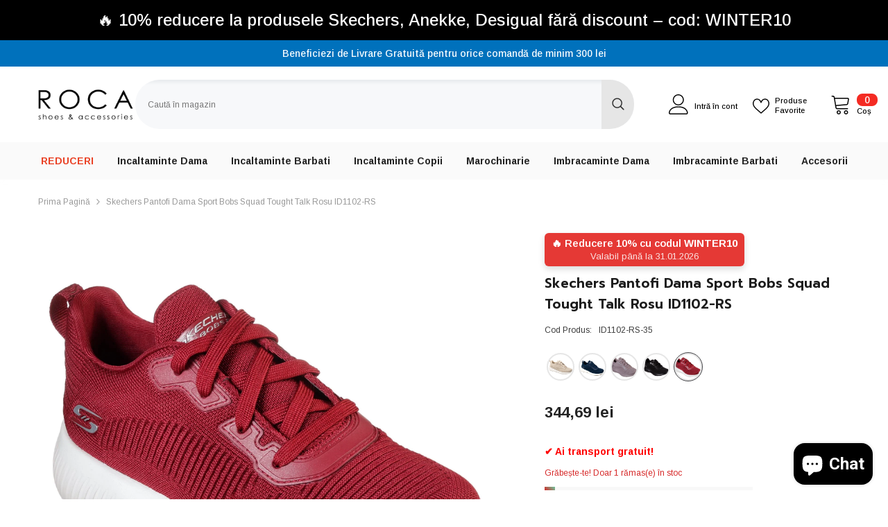

--- FILE ---
content_type: text/html; charset=utf-8
request_url: https://rocashoes.ro/products/skechers-pantofi-dama-sport-bobs-squad-tought-talk-rosu-id1102-rs?variant=44483137306940&section_id=template--19544610668882__main
body_size: 17093
content:
<div id="shopify-section-template--19544610668882__main" class="shopify-section"><link href="//rocashoes.ro/cdn/shop/t/6/assets/component-product.css?v=51466039377378458361723018723" rel="stylesheet" type="text/css" media="all" />
<link href="//rocashoes.ro/cdn/shop/t/6/assets/component-review.css?v=100129706126506303331692995624" rel="stylesheet" type="text/css" media="all" />
<link href="//rocashoes.ro/cdn/shop/t/6/assets/component-price.css?v=139205013722916111901692995624" rel="stylesheet" type="text/css" media="all" />
<link href="//rocashoes.ro/cdn/shop/t/6/assets/component-badge.css?v=20633729062276667811692995622" rel="stylesheet" type="text/css" media="all" />
<link href="//rocashoes.ro/cdn/shop/t/6/assets/component-rte.css?v=74468535300400368301692995624" rel="stylesheet" type="text/css" media="all" />
<link href="//rocashoes.ro/cdn/shop/t/6/assets/component-share.css?v=38383599121620234941692995624" rel="stylesheet" type="text/css" media="all" />
<link href="//rocashoes.ro/cdn/shop/t/6/assets/component-tab.css?v=57604492746316682781692995625" rel="stylesheet" type="text/css" media="all" />
<link href="//rocashoes.ro/cdn/shop/t/6/assets/component-product-form.css?v=53011652079327091361741773947" rel="stylesheet" type="text/css" media="all" />
<link href="//rocashoes.ro/cdn/shop/t/6/assets/component-grid.css?v=14116691739327510611692995623" rel="stylesheet" type="text/css" media="all" />




    <style type="text/css">
    #ProductSection-template--19544610668882__main .productView-thumbnail .productView-thumbnail-link:after{
        padding-bottom: 101%;
    }

    #ProductSection-template--19544610668882__main .cursor-wrapper .counter {
        color: #cf2e2e;
    }

    #ProductSection-template--19544610668882__main .cursor-wrapper .counter #count-image:before {
        background-color: #cf2e2e;
    }

    #ProductSection-template--19544610668882__main .custom-cursor__inner .arrow:before,
    #ProductSection-template--19544610668882__main .custom-cursor__inner .arrow:after {
        background-color: #cf2e2e;
    }

    #ProductSection-template--19544610668882__main .tabs-contents .toggleLink,
    #ProductSection-template--19544610668882__main .tabs .tab .tab-title {
        font-size: 20px;
        font-weight: 600;
        text-transform: none;
        padding-top: 15px;
        padding-bottom: 15px;
    }

    

    

    @media (max-width: 550px) {
        #ProductSection-template--19544610668882__main .tabs-contents .toggleLink,
        #ProductSection-template--19544610668882__main .tabs .tab .tab-title {
            font-size: 16px;
        }
    }

    @media (max-width: 767px) {
        #ProductSection-template--19544610668882__main {
            padding-top: 0px;
            padding-bottom: 0px;
        }
    }

    @media (min-width: 1025px) {
        
    }

    @media (min-width: 768px) and (max-width: 1199px) {
        #ProductSection-template--19544610668882__main {
            padding-top: 0px;
            padding-bottom: 0px;
        }
    }

    @media (min-width: 1200px) {
        #ProductSection-template--19544610668882__main {
            padding-top: 0px;
            padding-bottom: 0px;
        }
    }
</style>
<script>
    window.product_inven_array_8134323274044 = {
        
            '44483137306940': '1',
        
            '44483137339708': '0',
        
            '44483137372476': '0',
        
            '44483137405244': '0',
        
            '44483137438012': '0',
        
            '44483137470780': '0',
        
            '44483137503548': '0',
        
    };

    window.selling_array_8134323274044 = {
        
            '44483137306940': 'deny',
        
            '44483137339708': 'deny',
        
            '44483137372476': 'deny',
        
            '44483137405244': 'deny',
        
            '44483137438012': 'deny',
        
            '44483137470780': 'deny',
        
            '44483137503548': 'deny',
        
    };

    window.subtotal = {
        show: false,
        style: 1,
        text: `Finalizare - [value]`
    };
  
    window.variant_image_group = 'false';
  
</script><link rel="stylesheet" href="//rocashoes.ro/cdn/shop/t/6/assets/component-fancybox.css?v=162524859697928915511692995623" media="print" onload="this.media='all'">
    <noscript><link href="//rocashoes.ro/cdn/shop/t/6/assets/component-fancybox.css?v=162524859697928915511692995623" rel="stylesheet" type="text/css" media="all" /></noscript><div class="product-details product-default" data-section-id="template--19544610668882__main" data-section-type="product" id="ProductSection-template--19544610668882__main" data-has-combo="false" data-image-opo>
    
<div class="productView-moreItem moreItem-breadcrumb "
            style="--spacing-top: 10px;
            --spacing-bottom: 20px;
            --spacing-top-mb: 0px;
            --spacing-bottom-mb: 0px;
            --breadcrumb-bg:rgba(0,0,0,0);
            --breadcrumb-mb-bg: #f6f6f6;
            "
        >
            
                <div class="breadcrumb-bg">
            
                <div class="container-1170">
                    

<link href="//rocashoes.ro/cdn/shop/t/6/assets/component-breadcrumb.css?v=27908482502108923081692995622" rel="stylesheet" type="text/css" media="all" /><breadcrumb-component class="breadcrumb-container style--line_clamp_1">
        <nav class="breadcrumb breadcrumb-left" role="navigation" aria-label="breadcrumbs">
        <a class="link home-link" href="/">Prima Pagină</a><span class="separate" aria-hidden="true"><svg xmlns="http://www.w3.org/2000/svg" viewBox="0 0 24 24"><path d="M 7.75 1.34375 L 6.25 2.65625 L 14.65625 12 L 6.25 21.34375 L 7.75 22.65625 L 16.75 12.65625 L 17.34375 12 L 16.75 11.34375 Z"></path></svg></span>
                <span>Skechers Pantofi dama sport Bobs Squad Tought Talk rosu ID1102-RS</span><span class="observe-element" style="width: 1px; height: 1px; background: transparent; display: inline-block; flex-shrink: 0;"></span>
        </nav>
    </breadcrumb-component>
    <script type="text/javascript">
        if (typeof breadcrumbComponentDeclare == 'undefiend') {
            class BreadcrumbComponent extends HTMLElement {
                constructor() {
                    super();
                }

                connectedCallback() {
                    this.firstLink = this.querySelector('.link.home-link')
                    this.lastLink = this.querySelector('.observe-element')
                    this.classList.add('initialized');
                    this.initObservers();
                }

                static createHandler(position = 'first', breadcrumb = null) {
                    const handler = (entries, observer) => {
                        entries.forEach(entry => {
                            if (breadcrumb == null) return observer.disconnect();
                            if (entry.isIntersecting ) {
                                breadcrumb.classList.add(`disable-${position}`);
                            } else {
                                breadcrumb.classList.remove(`disable-${position}`);
                            }
                        })
                    }
                    return handler;
                }

                initObservers() {
                    const scrollToFirstHandler = BreadcrumbComponent.createHandler('first', this);
                    const scrollToLastHandler = BreadcrumbComponent.createHandler('last', this);
                    
                    this.scrollToFirstObserver = new IntersectionObserver(scrollToFirstHandler, { threshold: 1 });
                    this.scrollToLastObserver = new IntersectionObserver(scrollToLastHandler, { threshold: 0.6 });

                    this.scrollToFirstObserver.observe(this.firstLink);
                    this.scrollToLastObserver.observe(this.lastLink);
                }
            }   

            window.addEventListener('load', () => {
                customElements.define('breadcrumb-component', BreadcrumbComponent);
            })

            var breadcrumbComponentDeclare = BreadcrumbComponent;
        }
    </script>
                </div>
            
                </div>
            
        </div>
    
    <div class="container-1170 productView-container">
        <div class="productView halo-productView layout-3 positionMainImage--left productView-sticky" data-product-handle="skechers-pantofi-dama-sport-bobs-squad-tought-talk-rosu-id1102-rs"><div class="productView-top">
                    <div class="halo-productView-left productView-images clearfix" data-image-gallery><div class="cursor-wrapper handleMouseLeave">
                                <div class="custom-cursor custom-cursor__outer">
                                    <div class="custom-cursor custom-cursor__inner">
                                        <span class="arrow arrow-bar fadeIn"></span>
                                    </div>
                                </div>
                            </div><div class="productView-images-wrapper" data-video-popup>
                            <div class="productView-image-wrapper"><div class="productView-badge badge-right halo-productBadges halo-productBadges--right date-91941831 date1-1064" data-new-badge-number="100"></div>
<div class="productView-nav style-1 image-fit-unset" 
                                    data-image-gallery-main
                                    data-arrows-desk="false"
                                    data-arrows-mobi="true"
                                    data-counter-mobi="true"
                                    data-media-count="5"
                                ><div class="productView-image productView-image-portrait fit-unset" data-index="1">
                                                    <div class="productView-img-container product-single__media" data-media-id="52014086881618"
                                                        
                                                    >
                                                        <div 
                                                            class="media" 
                                                             
                                                             data-fancybox="images" href="//rocashoes.ro/cdn/shop/files/id1102rs35-5_ffe6ca11-f8b8-4e75-99e0-307aba401d0b.jpg?v=1754417683" 
                                                        >
                                                            <img id="product-featured-image-52014086881618"
                                                                srcset="//rocashoes.ro/cdn/shop/files/id1102rs35-5_ffe6ca11-f8b8-4e75-99e0-307aba401d0b.jpg?v=1754417683"
                                                                src="//rocashoes.ro/cdn/shop/files/id1102rs35-5_ffe6ca11-f8b8-4e75-99e0-307aba401d0b.jpg?v=1754417683"
                                                                alt=""
                                                                sizes="(min-width: 2000px) 1500px, (min-width: 1200px) 1200px, (min-width: 768px) calc((100vw - 30px) / 2), calc(100vw - 20px)"
width="2000"
height="1771"
                                                                data-sizes="auto"
                                                                data-main-image
                                                                data-index="1"
                                                                data-cursor-image
                                                                
                                                            /></div>
                                                    </div>
                                                </div><div class="productView-image productView-image-portrait fit-unset" data-index="2">
                                                    <div class="productView-img-container product-single__media" data-media-id="52014086914386"
                                                        
                                                    >
                                                        <div 
                                                            class="media" 
                                                             
                                                             data-fancybox="images" href="//rocashoes.ro/cdn/shop/files/id1102rs35-1_d1a7c06f-6eb7-474e-8472-ce305993857d.jpg?v=1754417682" 
                                                        >
                                                            <img id="product-featured-image-52014086914386"
                                                                srcset="//rocashoes.ro/cdn/shop/files/id1102rs35-1_d1a7c06f-6eb7-474e-8472-ce305993857d.jpg?v=1754417682"
                                                                src="//rocashoes.ro/cdn/shop/files/id1102rs35-1_d1a7c06f-6eb7-474e-8472-ce305993857d.jpg?v=1754417682"
                                                                alt=""
                                                                sizes="(min-width: 2000px) 1500px, (min-width: 1200px) 1200px, (min-width: 768px) calc((100vw - 30px) / 2), calc(100vw - 20px)"
width="2000"
height="1771"
                                                                data-sizes="auto"
                                                                data-main-image
                                                                data-index="2"
                                                                data-cursor-image
                                                                
                                                            /></div>
                                                    </div>
                                                </div><div class="productView-image productView-image-portrait fit-unset" data-index="3">
                                                    <div class="productView-img-container product-single__media" data-media-id="52014086947154"
                                                        
                                                    >
                                                        <div 
                                                            class="media" 
                                                             
                                                             data-fancybox="images" href="//rocashoes.ro/cdn/shop/files/id1102rs35-3_4f70ffda-210a-4eac-b2ce-5e5f27093266.jpg?v=1754417683" 
                                                        >
                                                            <img id="product-featured-image-52014086947154"
                                                                srcset="//rocashoes.ro/cdn/shop/files/id1102rs35-3_4f70ffda-210a-4eac-b2ce-5e5f27093266.jpg?v=1754417683"
                                                                src="//rocashoes.ro/cdn/shop/files/id1102rs35-3_4f70ffda-210a-4eac-b2ce-5e5f27093266.jpg?v=1754417683"
                                                                alt=""
                                                                sizes="(min-width: 2000px) 1500px, (min-width: 1200px) 1200px, (min-width: 768px) calc((100vw - 30px) / 2), calc(100vw - 20px)"
width="2000"
height="1771"
                                                                data-sizes="auto"
                                                                data-main-image
                                                                data-index="3"
                                                                data-cursor-image
                                                                
                                                            /></div>
                                                    </div>
                                                </div><div class="productView-image productView-image-portrait fit-unset" data-index="4">
                                                    <div class="productView-img-container product-single__media" data-media-id="52014086979922"
                                                        
                                                    >
                                                        <div 
                                                            class="media" 
                                                             
                                                             data-fancybox="images" href="//rocashoes.ro/cdn/shop/files/id1102rs35-4_aa8acc3e-72a4-4bc2-9236-b66f2e3f0b6d.jpg?v=1754417683" 
                                                        >
                                                            <img id="product-featured-image-52014086979922"
                                                                srcset="//rocashoes.ro/cdn/shop/files/id1102rs35-4_aa8acc3e-72a4-4bc2-9236-b66f2e3f0b6d.jpg?v=1754417683"
                                                                src="//rocashoes.ro/cdn/shop/files/id1102rs35-4_aa8acc3e-72a4-4bc2-9236-b66f2e3f0b6d.jpg?v=1754417683"
                                                                alt=""
                                                                sizes="(min-width: 2000px) 1500px, (min-width: 1200px) 1200px, (min-width: 768px) calc((100vw - 30px) / 2), calc(100vw - 20px)"
width="2000"
height="1771"
                                                                data-sizes="auto"
                                                                data-main-image
                                                                data-index="4"
                                                                data-cursor-image
                                                                
                                                            /></div>
                                                    </div>
                                                </div><div class="productView-image productView-image-portrait fit-unset" data-index="5">
                                                    <div class="productView-img-container product-single__media" data-media-id="52014087012690"
                                                        
                                                    >
                                                        <div 
                                                            class="media" 
                                                             
                                                             data-fancybox="images" href="//rocashoes.ro/cdn/shop/files/id1102rs35-2_1ef5c628-42df-45fd-afe6-7cb1d79eafa8.jpg?v=1754417682" 
                                                        >
                                                            <img id="product-featured-image-52014087012690"
                                                                srcset="//rocashoes.ro/cdn/shop/files/id1102rs35-2_1ef5c628-42df-45fd-afe6-7cb1d79eafa8.jpg?v=1754417682"
                                                                src="//rocashoes.ro/cdn/shop/files/id1102rs35-2_1ef5c628-42df-45fd-afe6-7cb1d79eafa8.jpg?v=1754417682"
                                                                alt=""
                                                                sizes="(min-width: 2000px) 1500px, (min-width: 1200px) 1200px, (min-width: 768px) calc((100vw - 30px) / 2), calc(100vw - 20px)"
width="2000"
height="1771"
                                                                data-sizes="auto"
                                                                data-main-image
                                                                data-index="5"
                                                                data-cursor-image
                                                                
                                                            /></div>
                                                    </div>
                                                </div></div><div class="productView-videoPopup"></div><div class="productView-iconZoom">
                                        <svg  class="icon icon-zoom-1" xmlns="http://www.w3.org/2000/svg" aria-hidden="true" focusable="false" role="presentation" viewBox="0 0 448 512"><path d="M416 176V86.63L246.6 256L416 425.4V336c0-8.844 7.156-16 16-16s16 7.156 16 16v128c0 8.844-7.156 16-16 16h-128c-8.844 0-16-7.156-16-16s7.156-16 16-16h89.38L224 278.6L54.63 448H144C152.8 448 160 455.2 160 464S152.8 480 144 480h-128C7.156 480 0 472.8 0 464v-128C0 327.2 7.156 320 16 320S32 327.2 32 336v89.38L201.4 256L32 86.63V176C32 184.8 24.84 192 16 192S0 184.8 0 176v-128C0 39.16 7.156 32 16 32h128C152.8 32 160 39.16 160 48S152.8 64 144 64H54.63L224 233.4L393.4 64H304C295.2 64 288 56.84 288 48S295.2 32 304 32h128C440.8 32 448 39.16 448 48v128C448 184.8 440.8 192 432 192S416 184.8 416 176z"></path></svg>
                                    </div></div><div class="productView-thumbnail-wrapper">
                                    <div class="productView-for clearfix" data-max-thumbnail-to-show="4"><div class="productView-thumbnail" data-media-id="template--19544610668882__main-52014086881618">
                                                        <div class="productView-thumbnail-link" data-image="//rocashoes.ro/cdn/shop/files/id1102rs35-5_ffe6ca11-f8b8-4e75-99e0-307aba401d0b_large.jpg?v=1754417683">
                                                            <img srcset="//rocashoes.ro/cdn/shop/files/id1102rs35-5_ffe6ca11-f8b8-4e75-99e0-307aba401d0b_medium.jpg?v=1754417683" src="//rocashoes.ro/cdn/shop/files/id1102rs35-5_ffe6ca11-f8b8-4e75-99e0-307aba401d0b_medium.jpg?v=1754417683" alt="Skechers Pantofi dama sport Bobs Squad Tought Talk rosu ID1102-RS"  /></div>
                                                    </div><div class="productView-thumbnail" data-media-id="template--19544610668882__main-52014086914386">
                                                        <div class="productView-thumbnail-link" data-image="//rocashoes.ro/cdn/shop/files/id1102rs35-1_d1a7c06f-6eb7-474e-8472-ce305993857d_large.jpg?v=1754417682">
                                                            <img srcset="//rocashoes.ro/cdn/shop/files/id1102rs35-1_d1a7c06f-6eb7-474e-8472-ce305993857d_medium.jpg?v=1754417682" src="//rocashoes.ro/cdn/shop/files/id1102rs35-1_d1a7c06f-6eb7-474e-8472-ce305993857d_medium.jpg?v=1754417682" alt="Skechers Pantofi dama sport Bobs Squad Tought Talk rosu ID1102-RS"  /></div>
                                                    </div><div class="productView-thumbnail" data-media-id="template--19544610668882__main-52014086947154">
                                                        <div class="productView-thumbnail-link" data-image="//rocashoes.ro/cdn/shop/files/id1102rs35-3_4f70ffda-210a-4eac-b2ce-5e5f27093266_large.jpg?v=1754417683">
                                                            <img srcset="//rocashoes.ro/cdn/shop/files/id1102rs35-3_4f70ffda-210a-4eac-b2ce-5e5f27093266_medium.jpg?v=1754417683" src="//rocashoes.ro/cdn/shop/files/id1102rs35-3_4f70ffda-210a-4eac-b2ce-5e5f27093266_medium.jpg?v=1754417683" alt="Skechers Pantofi dama sport Bobs Squad Tought Talk rosu ID1102-RS"  /></div>
                                                    </div><div class="productView-thumbnail" data-media-id="template--19544610668882__main-52014086979922">
                                                        <div class="productView-thumbnail-link" data-image="//rocashoes.ro/cdn/shop/files/id1102rs35-4_aa8acc3e-72a4-4bc2-9236-b66f2e3f0b6d_large.jpg?v=1754417683">
                                                            <img srcset="//rocashoes.ro/cdn/shop/files/id1102rs35-4_aa8acc3e-72a4-4bc2-9236-b66f2e3f0b6d_medium.jpg?v=1754417683" src="//rocashoes.ro/cdn/shop/files/id1102rs35-4_aa8acc3e-72a4-4bc2-9236-b66f2e3f0b6d_medium.jpg?v=1754417683" alt="Skechers Pantofi dama sport Bobs Squad Tought Talk rosu ID1102-RS"  /></div>
                                                    </div><div class="productView-thumbnail" data-media-id="template--19544610668882__main-52014087012690">
                                                        <div class="productView-thumbnail-link" data-image="//rocashoes.ro/cdn/shop/files/id1102rs35-2_1ef5c628-42df-45fd-afe6-7cb1d79eafa8_large.jpg?v=1754417682">
                                                            <img srcset="//rocashoes.ro/cdn/shop/files/id1102rs35-2_1ef5c628-42df-45fd-afe6-7cb1d79eafa8_medium.jpg?v=1754417682" src="//rocashoes.ro/cdn/shop/files/id1102rs35-2_1ef5c628-42df-45fd-afe6-7cb1d79eafa8_medium.jpg?v=1754417682" alt="Skechers Pantofi dama sport Bobs Squad Tought Talk rosu ID1102-RS"  /></div>
                                                    </div></div>
                                </div></div>
                    </div>
                    <div class="halo-productView-right productView-details clearfix test">
                        <div class="productView-product clearfix">
                            

                            <div class="hidden-promo-data">
                                
                                
                                
                                
                                



                                

                                


                                    
                                        
                                            <div class="promo-badge">
                                                🔥 Reducere 10% cu codul <strong>WINTER10</strong><br>
                                                
                                                    <small>Valabil până la 31.01.2026</small>
                                                
                                            </div>
                                        
                                    

                                

                            </div><div class="productView-moreItem"
                                            style="--spacing-top: 0px;
                                            --spacing-bottom: 10px"
                                        >
                                            <h1 class="productView-title" style="--color-title: #1c1c1c;--fontsize-text: 19px;--fontsize-mb-text: 15px;"><span>Skechers Pantofi dama sport Bobs Squad Tought Talk rosu ID1102-RS</span></h1>
                                        </div><div class="productView-moreItem"
                                                style="--spacing-top: 0px;
                                                --spacing-bottom: 18px"
                                            >
                                                <div class="productView-info" style="--color-border: #e6e6e6"><div class="productView-info-item" data-sku >
            <span class="productView-info-name">
                Cod Produs:
            </span>
            <span class="productView-info-value">ID1102-RS-35</span>
        </div></div>
                                            </div><div id="shopify-block-ATDhkeFE1VWNHQ0cxU__judge_me_reviews_preview_badge_QKKYLW" class="shopify-block shopify-app-block">
<div class='jdgm-widget jdgm-preview-badge'
    data-id='8134323274044'
    data-template='manual-installation'>
  
</div>




</div>
<div id="shopify-block-AcTZKZ3NEc1I0cHZnU__color_swatches_wevyr_color_swatches_x9RYhB" class="shopify-block shopify-app-block">









<script>
  console.log("currentGroupId", null);
  console.log("productGroupColors", {"":[{"imageUrl":"","colorHex":"","handle":"skechers-pantofi-dama-sport-bobs-squad-tought-talk-negru-id1102-ng","colorLabel":""},{"imageUrl":"","colorHex":"","handle":"skechers-pantofi-dama-sport-bobs-squad-bleumarin-id1102-blm","colorLabel":""},{"imageUrl":"","colorHex":"","handle":"skechers-pantofi-dama-sport-bobs-squad-galben-id1102-glb","colorLabel":""},{"imageUrl":"","colorHex":"","handle":"skechers-pantofi-dama-sport-bobs-squad-tought-talk-mov-id1102-mov","colorLabel":""},{"imageUrl":"","colorHex":"","handle":"skechers-pantofi-dama-sport-bobs-squad-negru-id1102-ng","colorLabel":""},{"imageUrl":"","colorHex":"","handle":"skechers-pantofi-dama-sport-bobs-squad-negru-id1102-ng-1","colorLabel":""},{"imageUrl":"","colorHex":"","handle":"skechers-pantofi-dama-sport-bobs-squad-tought-talk-kaki-id1102-kaki","colorLabel":""},{"imageUrl":"","colorHex":"","handle":"skechers-pantofi-dama-sport-bobs-squad-tought-talk-rosu-id1102-rs","colorLabel":""},{"imageUrl":"","colorHex":"","handle":"skechers-pantofi-dama-sport-bobs-squad-tought-talk-roz-id1102-roz","colorLabel":""}]});
  console.log("productMapping", null);
</script>










<div class="product-swatches" 
    
    data-metafield-type="legacy"
    >
    
      <label class="product-swatches__label product-swatches__label--uppercase" style="font-size: 14px;">
        
        <span class="product-swatches__label-text"></span>
      </label>
      <div class="product-swatches__swatches-wrapper">
        
          
          
          
          
            
            
          
  

          

          <a href="/products/skechers-pantofi-dama-sport-bobs-squad-tought-talk-negru-id1102-ng" class="product-swatches__swatch-link product-swatches__swatch-link--test">
            <div data-image="" data-color="" class="product-swatches__swatch-content product-swatches__swatch-content--big-dots "
              
              style="background-image: url(//rocashoes.ro/cdn/shop/files/id1102bej35-1_ffdc7690-7ad1-400b-af37-aa923b31a343.jpg?v=1754417666&width=500);"
              >
            </div>
          </a>

          
        
          
          
          
          
            
            
          
  

          

          <a href="/products/skechers-pantofi-dama-sport-bobs-squad-bleumarin-id1102-blm" class="product-swatches__swatch-link product-swatches__swatch-link--test">
            <div data-image="" data-color="" class="product-swatches__swatch-content product-swatches__swatch-content--big-dots "
              
              style="background-image: url(//rocashoes.ro/cdn/shop/files/id1102blm35-1_418f4872-f127-4919-8143-141d3ef06fd4.jpg?v=1755867743&width=500);"
              >
            </div>
          </a>

          
        
          
          
          
          
            
            
          
  

          

          <a href="" class="product-swatches__swatch-link wrong-handle product-swatches__swatch-link--test">
            <div data-image="" data-color="" class="product-swatches__swatch-content product-swatches__swatch-content--big-dots "
              
              style="background-image: url(<!-- Liquid error (shopify://apps/color-swatches-wevyr/blocks/color-swatches/0488499d-ecd1-4945-a6b4-375b119113cf line 120): invalid url input -->);"
              >
            </div>
          </a>

          
        
          
          
          
          
            
            
          
  

          

          <a href="/products/skechers-pantofi-dama-sport-bobs-squad-tought-talk-mov-id1102-mov" class="product-swatches__swatch-link product-swatches__swatch-link--test">
            <div data-image="" data-color="" class="product-swatches__swatch-content product-swatches__swatch-content--big-dots "
              
              style="background-image: url(//rocashoes.ro/cdn/shop/files/id1102mov36-5_7601e80d-f6f1-4867-ae9b-fd573435c913.jpg?v=1754417674&width=500);"
              >
            </div>
          </a>

          
        
          
          
          
          
            
            
          
  

          

          <a href="" class="product-swatches__swatch-link wrong-handle product-swatches__swatch-link--test">
            <div data-image="" data-color="" class="product-swatches__swatch-content product-swatches__swatch-content--big-dots "
              
              style="background-image: url(<!-- Liquid error (shopify://apps/color-swatches-wevyr/blocks/color-swatches/0488499d-ecd1-4945-a6b4-375b119113cf line 120): invalid url input -->);"
              >
            </div>
          </a>

          
        
          
          
          
          
            
            
          
  

          

          <a href="/products/skechers-pantofi-dama-sport-bobs-squad-negru-id1102-ng-1" class="product-swatches__swatch-link product-swatches__swatch-link--test">
            <div data-image="" data-color="" class="product-swatches__swatch-content product-swatches__swatch-content--big-dots "
              
              style="background-image: url(//rocashoes.ro/cdn/shop/files/id1102ng35-5_3fd800ef-9675-479a-94b6-1bbb4d40de36.jpg?v=1754417676&width=500);"
              >
            </div>
          </a>

          
        
          
          
          
          
            
            
          
  

          

          <a href="" class="product-swatches__swatch-link wrong-handle product-swatches__swatch-link--test">
            <div data-image="" data-color="" class="product-swatches__swatch-content product-swatches__swatch-content--big-dots "
              
              style="background-image: url(<!-- Liquid error (shopify://apps/color-swatches-wevyr/blocks/color-swatches/0488499d-ecd1-4945-a6b4-375b119113cf line 120): invalid url input -->);"
              >
            </div>
          </a>

          
        
          
          
          
          
            
            
          
  

          

          <a href="/products/skechers-pantofi-dama-sport-bobs-squad-tought-talk-rosu-id1102-rs" class="product-swatches__swatch-link product-swatches__swatch-link--test">
            <div data-image="" data-color="" class="product-swatches__swatch-content product-swatches__swatch-content--big-dots active"
              
              style="background-image: url(//rocashoes.ro/cdn/shop/files/id1102rs35-5_ffe6ca11-f8b8-4e75-99e0-307aba401d0b.jpg?v=1754417683&width=500);"
              >
            </div>
          </a>

          
        
          
          
          
          
            
            
          
  

          

          <a href="" class="product-swatches__swatch-link wrong-handle product-swatches__swatch-link--test">
            <div data-image="" data-color="" class="product-swatches__swatch-content product-swatches__swatch-content--big-dots "
              
              style="background-image: url(<!-- Liquid error (shopify://apps/color-swatches-wevyr/blocks/color-swatches/0488499d-ecd1-4945-a6b4-375b119113cf line 120): invalid url input -->);"
              >
            </div>
          </a>

          
        
      </div>
     
  </div>

<style>
  .product-swatches__swatch-content {
    padding: 0;
    width: 26px;
    height: 26px;
    display: flex!important;
    background-position: center center;
    background-size: cover;
    vertical-align: middle;
    border-radius: 100%;
    border: 2px solid #e6e6e6;
    transition: all 0.3s ease-in;
    margin: 3px;
    position: relative;
  }

  .product-swatches__swatch-link{
    width: fit-content;
  }

    .wrong-handle .product-swatches__swatch-content{
        display: none!important;
    }
  .product-swatches__swatches-wrapper {
    margin-bottom: 20px;
    display: flex;
    flex-wrap: wrap;
  }
  
  .product-swatches__swatch-content.active::after {
    content: "";
    position: absolute;
    top: 50%;
    left: 50%;
    transform: translate(-50%,-50%);
    height: 27px;
    width: 27px;
    border: 1px solid #424245;
    border-radius: inherit;
  }

/*==============BIG ROUNDED SWATCH==================*/
.product-swatches__swatch-content--big-dots{
    height: 40px;
    width: 40px;
}

.product-swatches__swatch-content--big-dots.active::after{
    height: 42px;
    width: 42px;
}

/*==============RECTANGULAR SWATCH==================*/
  .product-swatches__swatch-content--rectangular{
    height: 65px;
    width: 55px;
    border-radius: 0;
    border: 1px solid rgba(221, 221, 221, 0.557);
  }

  .product-swatches__swatch-content--rectangular.active{
    border: 1px solid black;
  }

  .product-swatches__swatch-content--rectangular.active::after{
    display: none;
  }


  /*==============SQUARE SWATCH==================*/
  .product-swatches__swatch-content--square{
    height: 55px;
    width: 55px;
    border-radius: 0;
    border: 1px solid rgba(221, 221, 221, 0.557);
  }

  .product-swatches__swatch-content--square.active{
    border: 1px solid black;
  }

  .product-swatches__swatch-content--square.active::after{
    display: none;
  }

.product-swatches__label--hidden{
    display: none;
}

.product-swatches__label--uppercase{
    text-transform: uppercase;
}

.product-swatches__label{
  display: flex;
  align-items: center;
}

.product-swatches__label-text{
  margin-right: 5px;
}
</style>

</div>

                                        <div class="productView-moreItem"
                                            style="--spacing-top: 10px;
                                            --spacing-bottom: 17px;
                                            --fontsize-text: 22px"
                                        >
                                            
                                                <div class="productView-price no-js-hidden clearfix" id="product-price-8134323274044"><div class="price price--medium">
    <dl><div class="price__regular"><dd class="price__last"><span class="price-item price-item--regular">344,69 lei</span></dd>
        </div>
        <div class="price__sale"><dd class="price__compare"><s class="price-item price-item--regular">344,69 lei</s></dd><dd class="price__last"><span class="price-item price-item--sale">344,69 lei</span></dd></div>
        <small class="unit-price caption hidden">
            <dt class="visually-hidden">Pret unitar</dt>
            <dd class="price__last"><span></span><span aria-hidden="true">/</span><span class="visually-hidden">&nbsp;pe&nbsp;</span><span></span></dd>
        </small>
    </dl>
</div>
</div>
                                            
                                        </div>
<p>
  <p style="font-size: 14px; color: #ff0000; margin: 0;">
    <strong>✔ Ai transport gratuit!</strong>
  </p>


                                            <div class="productView-moreItem"
    style="--spacing-top: 0px;
    --spacing-bottom: 8px"
>
    <div class="productView-hotStock style-2" data-hot-stock="20"><span class="hotStock-text">
                Grăbește-te! Doar 1 rămas(e) în stoc
            </span>
            <div class="hotStock-progress">
                <span class="hotStock-progress-item"></span>
            </div></div>
</div>

                                        

                                            <div class="productView-moreItem"
                                                style="--spacing-top: 0px;
                                                --spacing-bottom: 0px"
                                            >
                                                <div class="productView-options" style="--color-border: #e6e6e6"><div class="productView-variants halo-productOptions" id="product-option-8134323274044"  data-type="button"><variant-radios class="no-js-hidden product-option has-default" data-product="8134323274044" data-section="template--19544610668882__main" data-url="/products/skechers-pantofi-dama-sport-bobs-squad-tought-talk-rosu-id1102-rs"><fieldset class="js product-form__input clearfix" data-product-attribute="set-rectangle" data-option-index="0">
                            <legend class="form__label">
                                Marime:
                                <span data-header-option>
                                    35
                                </span>
                            </legend><input class="product-form__radio" type="radio" id="option-8134323274044-Marime-0"
                                        name="Marime"
                                        value="35"
                                        checked
                                        
                                        data-variant-id="44483137306940"
                                    ><label class="product-form__label available" for="option-8134323274044-Marime-0" data-variant-id="44483137306940">
                                            <span class="text">35</span>
                                        </label><input class="product-form__radio" type="radio" id="option-8134323274044-Marime-1"
                                        name="Marime"
                                        value="36"
                                        
                                        
                                        data-variant-id="44483137339708"
                                    ><label class="product-form__label soldout" for="option-8134323274044-Marime-1" data-variant-id="44483137339708">
                                            <span class="text">36</span>
                                        </label><input class="product-form__radio" type="radio" id="option-8134323274044-Marime-2"
                                        name="Marime"
                                        value="37"
                                        
                                        
                                        data-variant-id="44483137372476"
                                    ><label class="product-form__label soldout" for="option-8134323274044-Marime-2" data-variant-id="44483137372476">
                                            <span class="text">37</span>
                                        </label><input class="product-form__radio" type="radio" id="option-8134323274044-Marime-3"
                                        name="Marime"
                                        value="38"
                                        
                                        
                                        data-variant-id="44483137405244"
                                    ><label class="product-form__label soldout" for="option-8134323274044-Marime-3" data-variant-id="44483137405244">
                                            <span class="text">38</span>
                                        </label><input class="product-form__radio" type="radio" id="option-8134323274044-Marime-4"
                                        name="Marime"
                                        value="39"
                                        
                                        
                                        data-variant-id="44483137438012"
                                    ><label class="product-form__label soldout" for="option-8134323274044-Marime-4" data-variant-id="44483137438012">
                                            <span class="text">39</span>
                                        </label><input class="product-form__radio" type="radio" id="option-8134323274044-Marime-5"
                                        name="Marime"
                                        value="40"
                                        
                                        
                                        data-variant-id="44483137470780"
                                    ><label class="product-form__label soldout" for="option-8134323274044-Marime-5" data-variant-id="44483137470780">
                                            <span class="text">40</span>
                                        </label><input class="product-form__radio" type="radio" id="option-8134323274044-Marime-6"
                                        name="Marime"
                                        value="41"
                                        
                                        
                                        data-variant-id="44483137503548"
                                    ><label class="product-form__label soldout" for="option-8134323274044-Marime-6" data-variant-id="44483137503548">
                                            <span class="text">41</span>
                                        </label></fieldset><script type="application/json">
                        [{"id":44483137306940,"title":"35","option1":"35","option2":null,"option3":null,"sku":"ID1102-RS-35","requires_shipping":true,"taxable":true,"featured_image":null,"available":true,"name":"Skechers Pantofi dama sport Bobs Squad Tought Talk rosu ID1102-RS - 35","public_title":"35","options":["35"],"price":34469,"weight":0,"compare_at_price":34469,"inventory_management":"shopify","barcode":"","requires_selling_plan":false,"selling_plan_allocations":[]},{"id":44483137339708,"title":"36","option1":"36","option2":null,"option3":null,"sku":"ID1102-RS-36","requires_shipping":true,"taxable":true,"featured_image":null,"available":false,"name":"Skechers Pantofi dama sport Bobs Squad Tought Talk rosu ID1102-RS - 36","public_title":"36","options":["36"],"price":34469,"weight":0,"compare_at_price":34469,"inventory_management":"shopify","barcode":"","requires_selling_plan":false,"selling_plan_allocations":[]},{"id":44483137372476,"title":"37","option1":"37","option2":null,"option3":null,"sku":"ID1102-RS-37","requires_shipping":true,"taxable":true,"featured_image":null,"available":false,"name":"Skechers Pantofi dama sport Bobs Squad Tought Talk rosu ID1102-RS - 37","public_title":"37","options":["37"],"price":34469,"weight":0,"compare_at_price":34469,"inventory_management":"shopify","barcode":"","requires_selling_plan":false,"selling_plan_allocations":[]},{"id":44483137405244,"title":"38","option1":"38","option2":null,"option3":null,"sku":"ID1102-RS-38","requires_shipping":true,"taxable":true,"featured_image":null,"available":false,"name":"Skechers Pantofi dama sport Bobs Squad Tought Talk rosu ID1102-RS - 38","public_title":"38","options":["38"],"price":34469,"weight":0,"compare_at_price":34469,"inventory_management":"shopify","barcode":"","requires_selling_plan":false,"selling_plan_allocations":[]},{"id":44483137438012,"title":"39","option1":"39","option2":null,"option3":null,"sku":"ID1102-RS-39","requires_shipping":true,"taxable":true,"featured_image":null,"available":false,"name":"Skechers Pantofi dama sport Bobs Squad Tought Talk rosu ID1102-RS - 39","public_title":"39","options":["39"],"price":34469,"weight":0,"compare_at_price":34469,"inventory_management":"shopify","barcode":"","requires_selling_plan":false,"selling_plan_allocations":[]},{"id":44483137470780,"title":"40","option1":"40","option2":null,"option3":null,"sku":"ID1102-RS-40","requires_shipping":true,"taxable":true,"featured_image":null,"available":false,"name":"Skechers Pantofi dama sport Bobs Squad Tought Talk rosu ID1102-RS - 40","public_title":"40","options":["40"],"price":34469,"weight":0,"compare_at_price":34469,"inventory_management":"shopify","barcode":"","requires_selling_plan":false,"selling_plan_allocations":[]},{"id":44483137503548,"title":"41","option1":"41","option2":null,"option3":null,"sku":"ID1102-RS-41","requires_shipping":true,"taxable":true,"featured_image":null,"available":false,"name":"Skechers Pantofi dama sport Bobs Squad Tought Talk rosu ID1102-RS - 41","public_title":"41","options":["41"],"price":34469,"weight":0,"compare_at_price":34469,"inventory_management":"shopify","barcode":"","requires_selling_plan":false,"selling_plan_allocations":[]}]
                    </script>
                </variant-radios></div>
        <noscript>
            <div class="product-form__input">
                <label class="form__label" for="Variants-template--19544610668882__main">
                    Variante de produs
                </label>
                <div class="select">
                <select name="id" id="Variants-template--19544610668882__main" class="select__select" form="product-form"><option
                            selected="selected"
                            
                            value="44483137306940"
                        >
                            35

                            - 344,69 lei
                        </option><option
                            
                            disabled
                            value="44483137339708"
                        >
                            36
 - Stoc Epuizat
                            - 344,69 lei
                        </option><option
                            
                            disabled
                            value="44483137372476"
                        >
                            37
 - Stoc Epuizat
                            - 344,69 lei
                        </option><option
                            
                            disabled
                            value="44483137405244"
                        >
                            38
 - Stoc Epuizat
                            - 344,69 lei
                        </option><option
                            
                            disabled
                            value="44483137438012"
                        >
                            39
 - Stoc Epuizat
                            - 344,69 lei
                        </option><option
                            
                            disabled
                            value="44483137470780"
                        >
                            40
 - Stoc Epuizat
                            - 344,69 lei
                        </option><option
                            
                            disabled
                            value="44483137503548"
                        >
                            41
 - Stoc Epuizat
                            - 344,69 lei
                        </option></select>
            </div>
          </div>
        </noscript></div>
                                            </div>
                                        
<div class="productView-moreItem"
                                            style="--spacing-top: 0px;
                                            --spacing-bottom: 12px"
                                        >
                                            
                                        </div>


                                            <div class="productView-moreItem"
                                                style="--spacing-top: 0px;
                                                --spacing-bottom: 22px"
                                            >
                                                <div class="productView-perks">
    
    <div class="productView-sizeChart">
        <a class="link link-underline" href="javascript:void(0)" data-open-size-chart-popup>
        <svg class="icon" xmlns="http://www.w3.org/2000/svg" xmlns:xlink="http://www.w3.org/1999/xlink" width="25" height="16" viewBox="0 0 25 16"><image width="25" height="16" xlink:href="[data-uri]"/></svg>
        <span class="text">
            Ghid marimi
        </span>
        </a>
    </div></div>
                                            </div>
                                        

                                            <div class="productView-moreItem"
                                                style="--spacing-top: 0px;
                                                --spacing-bottom: 15px"
                                            >
                                                <div class="productView-buttons"><form method="post" action="/cart/add" id="product-form-installment-8134323274044" accept-charset="UTF-8" class="installment caption-large" enctype="multipart/form-data"><input type="hidden" name="form_type" value="product" /><input type="hidden" name="utf8" value="✓" /><input type="hidden" name="id" value="44483137306940">
        
<input type="hidden" name="product-id" value="8134323274044" /><input type="hidden" name="section-id" value="template--19544610668882__main" /></form><product-form class="productView-form product-form"><form method="post" action="/cart/add" id="product-form-8134323274044" accept-charset="UTF-8" class="form" enctype="multipart/form-data" novalidate="novalidate" data-type="add-to-cart-form"><input type="hidden" name="form_type" value="product" /><input type="hidden" name="utf8" value="✓" /><div class="productView-group"><div class="pvGroup-row"><quantity-input class="productView-quantity quantity__group quantity__group--1 quantity__style--1 clearfix">
	    <label class="form-label quantity__label" for="quantity-8134323274044">
	        Cantitate:
	    </label>
	    <div class="quantity__container">
		    <button type="button" name="minus" class="minus btn-quantity">
		    	<span class="visually-hidden">Reduceți cantitatea pentru Skechers Pantofi dama sport Bobs Squad Tought Talk rosu ID1102-RS</span>
		    </button>
		    <input class="form-input quantity__input" type="number" name="quantity" min="1" value="1" inputmode="numeric" pattern="[0-9]*" id="quantity-8134323274044" data-product="8134323274044" data-price="34469">
		    <button type="button" name="plus" class="plus btn-quantity">
		    	<span class="visually-hidden">Creșteți cantitatea pentru Skechers Pantofi dama sport Bobs Squad Tought Talk rosu ID1102-RS</span>
		    </button>
	    </div>
	</quantity-input>
<div class="productView-groupTop">
                        <div class="productView-action" style="--atc-color: #ffffff;--atc-bg-color: linear-gradient(278deg, rgba(96, 171, 251, 1) 15%, rgba(96, 171, 251, 1) 16%, rgba(0, 113, 188, 1) 63%);--atc-border-color: rgba(0,0,0,0);--atc-color-hover: #1c1c1c;--atc-bg-color-hover: #ffffff;--atc-border-color-hover: #1c1c1c">
                            <input type="hidden" name="id" value="44483137306940">
                            <div class="product-form__buttons"><button type="submit" name="add" data-btn-addToCart data-inventory-quantity="1" data-available="false" class="product-form__submit button button--primary an-horizontal-shaking" id="product-add-to-cart">Adaugă în coș
</button></div>
                        </div><div class="productView-wishlist clearfix">
                                <a data-wishlist href="#" data-wishlist-handle="skechers-pantofi-dama-sport-bobs-squad-tought-talk-rosu-id1102-rs" data-product-id="8134323274044"><span class="visually-hidden">Adaugă la lista de dorințe</span><svg xmlns="http://www.w3.org/2000/svg" viewBox="0 0 32 32" aria-hidden="true" focusable="false" role="presentation" class="icon icon-wishlist"><path d="M 9.5 5 C 5.363281 5 2 8.402344 2 12.5 C 2 13.929688 2.648438 15.167969 3.25 16.0625 C 3.851563 16.957031 4.46875 17.53125 4.46875 17.53125 L 15.28125 28.375 L 16 29.09375 L 16.71875 28.375 L 27.53125 17.53125 C 27.53125 17.53125 30 15.355469 30 12.5 C 30 8.402344 26.636719 5 22.5 5 C 19.066406 5 16.855469 7.066406 16 7.9375 C 15.144531 7.066406 12.933594 5 9.5 5 Z M 9.5 7 C 12.488281 7 15.25 9.90625 15.25 9.90625 L 16 10.75 L 16.75 9.90625 C 16.75 9.90625 19.511719 7 22.5 7 C 25.542969 7 28 9.496094 28 12.5 C 28 14.042969 26.125 16.125 26.125 16.125 L 16 26.25 L 5.875 16.125 C 5.875 16.125 5.390625 15.660156 4.90625 14.9375 C 4.421875 14.214844 4 13.273438 4 12.5 C 4 9.496094 6.457031 7 9.5 7 Z"/></svg></a>
                            </div></div>
                </div></div><input type="hidden" name="product-id" value="8134323274044" /><input type="hidden" name="section-id" value="template--19544610668882__main" /></form></product-form></div>
                                            </div>
                                        
<div class="productView-moreItem"
                                            style="--spacing-top: 0px;
                                            --spacing-bottom: 27px"
                                        ><div class="productView-pickUp">
    <link href="//rocashoes.ro/cdn/shop/t/6/assets/component-pickup-availability.css?v=137979704718754141591692995624" rel="stylesheet" type="text/css" media="all" /><pickup-availability class="product__pickup-availabilities no-js-hidden"
         available
        data-base-url="https://rocashoes.ro/"
        data-variant-id="44483137306940"
        data-has-only-default-variant="false"
    >
        <template>
            <pickup-availability-preview class="pickup-availability-preview">
                <svg fill="none" aria-hidden="true" focusable="false" role="presentation" class="icon icon-unavailable" fill="none" viewBox="0 0 20 20"><path d="M13.94 3.94L10 7.878l-3.94-3.94A1.499 1.499 0 103.94 6.06L7.88 10l-3.94 3.94a1.499 1.499 0 102.12 2.12L10 12.12l3.94 3.94a1.497 1.497 0 002.12 0 1.499 1.499 0 000-2.12L12.122 10l3.94-3.94a1.499 1.499 0 10-2.121-2.12z"/></svg>

                <div class="pickup-availability-info">
                    <p class="caption-large">
                        Nu s-a putut încărca disponibilitatea ridicării
                    </p>
                    <button class="pickup-availability-button button button--primary">
                        reîmprospătează
                    </button>
                </div>
            </pickup-availability-preview>
        </template>
    </pickup-availability>
</div>
<script src="//rocashoes.ro/cdn/shop/t/6/assets/pickup-availability.js?v=47691853550435826281692995626" defer="defer"></script>
</div><div id="tiktok-section" style="display: flex; align-items: center; justify-content: center; border: 1px solid #ddd; padding: 12px; border-radius: 8px; background-color: #f8f8f8; margin-top: 15px; font-size: 12px;">
  <a href="https://www.tiktok.com/@roca.shoes" target="_blank" style="display: flex; align-items: center; text-decoration: none; color: #000;">
    <img src="https://cdn.shopify.com/s/files/1/0701/9023/5964/files/8e161dadc18b38bff5fb29fdeec49f6f.jpg?v=1741189251" alt="TikTok" style="width: 40px; height: 40px; border-radius: 50%; margin-right: 10px;">
    <div style="line-height: 1.2;">
      <span>Află cum arată încălțămintea în realitate</span><br>
      <div style="margin-top: 6px;">
        <button style="padding: 8px 15px; background-color: transparent; border: 2px solid #000; color: #000; font-weight: bold; border-radius: 5px; cursor: pointer; font-size: 12px; text-transform: uppercase; box-shadow: 0 2px 5px rgba(0, 0, 0, 0.1);">Vezi pe TikTok</button>
      </div>
    </div>
  </a>
</div>

<style>
  /* Stilizare specifică doar pentru secțiunea TikTok */
  #tiktok-section {
    display: flex;
    align-items: center;
    justify-content: center;
    border: 1px solid #ddd;
    padding: 12px;
    border-radius: 8px;
    background-color: #f8f8f8;
    margin-top: 15px;
    font-size: 12px;
  }
  
  #tiktok-section img {
    width: 40px;
    height: 40px;
    border-radius: 50%;
    margin-right: 10px;
  }
  
  #tiktok-section button {
    padding: 8px 15px;
    background-color: transparent;
    border: 2px solid #000;
    color: #000;
    font-weight: bold;
    border-radius: 5px;
    cursor: pointer;
    font-size: 12px;
    text-transform: uppercase;
    box-shadow: 0 2px 5px rgba(0, 0, 0, 0.1);
  }
</style>


<div class="similar-products-section">
  <h2 class="similar-products-title">Produse recomandate pentru tine</h2>
  
  <div class="similar-products-grid" id="productCarousel">
    <div class="carousel-slide active" id="slide1">
      <!-- Inițial, primele două produse vor fi încărcate aici -->
    </div>
  </div>
</div>

<style>
  .similar-products-section {
    margin-top: 20px;
    margin-bottom: 20px;
  }
  
  .similar-products-title {
    font-size: 13px;
    font-weight: bold;
    margin-bottom: 10px;
  }
  
  .similar-products-grid {
    display: grid;
    grid-template-columns: repeat(2, 1fr);
    gap: 8px;
    max-width: 80%;
    position: relative;
    height: 200px; /* Înălțime fixă pentru carusel */
  }
  
  .carousel-slide {
    display: grid;
    grid-template-columns: repeat(2, 1fr);
    gap: 8px;
    position: absolute;
    width: 100%;
    opacity: 0;
    transition: opacity 0.5s ease-in-out;
  }
  
  .carousel-slide.active {
    opacity: 1;
  }
  
  .similar-product-item {
    text-align: center;
  }
  
  .similar-product-item a {
    text-decoration: none;
    color: inherit;
  }
  
  .similar-product-image-container {
    background-color: #f5f5f5;
    padding-bottom: 100%;
    position: relative;
    overflow: hidden;
    max-width: 150px;
    margin: 0 auto;
  }
  
  .similar-product-image {
    position: absolute;
    top: 0;
    left: 0;
    width: 100%;
    height: 100%;
    object-fit: contain;
    padding: 15px;
  }
  
  .similar-product-title {
    font-size: 12px;
    margin-top: 5px;
    margin-bottom: 0;
    overflow: hidden;
    text-overflow: ellipsis;
  }
</style>

<script>
  document.addEventListener('DOMContentLoaded', function() {
    // Obține toate produsele disponibile
    const allProducts = [];
    
    
      allProducts.push({
        id: 9961540026706,
        title: "AGA Pantofi dama decupati PFA 1523.3015 CREAM\/GOLD ID4501-CRMG",
        url: "\/products\/aga-pantofi-dama-decupati-pfa-1523-3015-cream-gold-id4501-crmg-2",
        image: "\/\/rocashoes.ro\/cdn\/shop\/files\/id4501tpe35-1_e97e0e46-d58c-4036-961a-643a4d1fc9cb_200x200_crop_center.jpg?v=1754476811",
        imageAlt: "AGA Pantofi dama decupati PFA 1523.3015 CREAM\/GOLD ID4501-CRMG"
      });
    
      allProducts.push({
        id: 9635790258514,
        title: "AGA Pantofi dama PFA 1046.2198 negru ID4147-NG",
        url: "\/products\/aga-pantofi-dama-pfa-1046-2198-negru-id4147-ng",
        image: "\/\/rocashoes.ro\/cdn\/shop\/files\/id4147ng35-1_200x200_crop_center.jpg?v=1754475002",
        imageAlt: "AGA Pantofi dama PFA 1046.2198 negru ID4147-NG"
      });
    
      allProducts.push({
        id: 9959755579730,
        title: "AGA Pantofi dama PFA 1741.2198 negru ID4502-NG",
        url: "\/products\/aga-pantofi-dama-pfa-1741-2198-negru-id4502-ng",
        image: "\/\/rocashoes.ro\/cdn\/shop\/files\/id4502ng35-1_200x200_crop_center.jpg?v=1754476813",
        imageAlt: "AGA Pantofi dama PFA 1741.2198 negru ID4502-NG"
      });
    
      allProducts.push({
        id: 10332394848594,
        title: "AGA Pantofi dama PFA 9717.2644 bej ID4505-BEJ",
        url: "\/products\/aga-pantofi-dama-pfa-9717-2644-bej-id4505-bej",
        image: "\/\/rocashoes.ro\/cdn\/shop\/files\/id4505bej41-1_d4ae6d78-736f-489f-9382-630911b8b263_200x200_crop_center.jpg?v=1760696472",
        imageAlt: "AGA Pantofi dama PFA 9717.2644 bej ID4505-BEJ"
      });
    
      allProducts.push({
        id: 9959742931282,
        title: "AGA Papuci dama PFA 1370.39.2250 negru ID4499-NG",
        url: "\/products\/aga-papuci-dama-pfa-1370-39-2250-negru-id4499-ng",
        image: "\/\/rocashoes.ro\/cdn\/shop\/files\/id4499ng35-1_ea1fd9ea-a48e-4438-9ac1-dc84bcd44033_200x200_crop_center.jpg?v=1754476804",
        imageAlt: "AGA Papuci dama PFA 1370.39.2250 negru ID4499-NG"
      });
    
      allProducts.push({
        id: 9961821471058,
        title: "AGA Papuci dama PFA 1843.535.2250 bej ID4503-BEJ",
        url: "\/products\/aga-papuci-dama-pfa-1843-535-2250-bej-id4503-bej",
        image: "\/\/rocashoes.ro\/cdn\/shop\/files\/id4503bej35-1_200x200_crop_center.jpg?v=1754476815",
        imageAlt: "AGA Papuci dama PFA 1843.535.2250 bej ID4503-BEJ"
      });
    
      allProducts.push({
        id: 10045145055570,
        title: "AGA Sandale dama PFA 5224.535 BEIGE ID4665-BEIGE",
        url: "\/products\/aga-sandale-dama-pfa-5224-535-beige-id4665-beige",
        image: "\/\/rocashoes.ro\/cdn\/shop\/files\/id4665beige35-1_342c6b29-5086-4fa1-be11-48d62b828502_200x200_crop_center.jpg?v=1754477589",
        imageAlt: "AGA Sandale dama PFA 5224.535 BEIGE ID4665-BEIGE"
      });
    
      allProducts.push({
        id: 10303928467794,
        title: "Alma En Pena Ghete ciocate dama I250905 GOLD ID5089-GLD",
        url: "\/products\/alma-en-pena-ghete-ciocate-dama-i250905-gold-id5089-gld",
        image: "\/\/rocashoes.ro\/cdn\/shop\/files\/id5089gld37-1_200x200_crop_center.jpg?v=1759903762",
        imageAlt: "Alma En Pena Ghete ciocate dama I250905 GOLD ID5089-GLD"
      });
    
      allProducts.push({
        id: 10264003969362,
        title: "Alma En Pena Ghete ciocate dama I250964 negru velur ID4976-NGV",
        url: "\/products\/alma-en-pena-ghete-ciocate-dama-i250964-negru-velur-id4976-ngv",
        image: "\/\/rocashoes.ro\/cdn\/shop\/files\/id4976ngv36-1_0c2d1a48-b7a3-4e3b-8d0a-17029862f0d2_200x200_crop_center.jpg?v=1757716530",
        imageAlt: "Alma En Pena Ghete ciocate dama I250964 negru velur ID4976-NGV"
      });
    
      allProducts.push({
        id: 10264014848338,
        title: "Alma En Pena Ghete dama I250651 bordo velur ID4977-BRDV",
        url: "\/products\/alma-en-pena-ghete-dama-i250651-bordo-velur-id4977-brdv",
        image: "\/\/rocashoes.ro\/cdn\/shop\/files\/id4977brdv35-1_200x200_crop_center.jpg?v=1757716532",
        imageAlt: "Alma En Pena Ghete dama I250651 bordo velur ID4977-BRDV"
      });
    
      allProducts.push({
        id: 10264014815570,
        title: "Alma En Pena Ghete dama I251184 CREAM ID4975-CREAM",
        url: "\/products\/alma-en-pena-ghete-dama-i251184-cream-id4975-cream",
        image: "\/\/rocashoes.ro\/cdn\/shop\/files\/id4975cream36-1_200x200_crop_center.jpg?v=1757716528",
        imageAlt: "Alma En Pena Ghete dama I251184 CREAM ID4975-CREAM"
      });
    
      allProducts.push({
        id: 10279400800594,
        title: "Alma En Pena Ghete dama I251356 negru velur ID5008-NGV",
        url: "\/products\/alma-en-pena-ghete-dama-i251356-negru-velur-id5008-ngv",
        image: "\/\/rocashoes.ro\/cdn\/shop\/files\/id5008ngv37-1_200x200_crop_center.jpg?v=1758640153",
        imageAlt: "Alma En Pena Ghete dama I251356 negru velur ID5008-NGV"
      });
    
      allProducts.push({
        id: 10262631154002,
        title: "Alma En Pena Ghete dama stil UGG I251439 camel velur ID4972-CMLV",
        url: "\/products\/alma-en-pena-ghete-dama-stil-ugg-i251439-camel-velur-id4972-cmlv",
        image: "\/\/rocashoes.ro\/cdn\/shop\/files\/id4972cmlv36-4_dcb76211-1faf-4c3e-a064-0f6314c6e6f6_200x200_crop_center.jpg?v=1757716521",
        imageAlt: "Alma En Pena Ghete dama stil UGG I251439 camel velur ID4972-CMLV"
      });
    
      allProducts.push({
        id: 10263036592466,
        title: "Alma En Pena Ghete dama stil UGG I251439 negru velur ID4972-NGV",
        url: "\/products\/alma-en-pena-ghete-dama-stil-ugg-i251439-negru-velur-id4972-ngv",
        image: "\/\/rocashoes.ro\/cdn\/shop\/files\/id4972ngv36-1_89adbf05-0dd0-4db9-b8c7-7aede4175337_200x200_crop_center.jpg?v=1757716522",
        imageAlt: "Alma En Pena Ghete dama stil UGG I251439 negru velur ID4972-NGV"
      });
    
      allProducts.push({
        id: 10303928402258,
        title: "Alma En Pena Ghete dama stil UGG I251441 GOLD ID5088-GLD",
        url: "\/products\/alma-en-pena-ghete-dama-stil-ugg-i251441-gold-id5088-gld",
        image: "\/\/rocashoes.ro\/cdn\/shop\/files\/id5088gld36-1_200x200_crop_center.jpg?v=1759851764",
        imageAlt: "Alma En Pena Ghete dama stil UGG I251441 GOLD ID5088-GLD"
      });
    
      allProducts.push({
        id: 10262531309906,
        title: "Alma En Pena Pantofi dama I250206 bordo ID4978-BRD",
        url: "\/products\/alma-en-pena-pantofi-dama-i250206-bordo-id4978-brd",
        image: "\/\/rocashoes.ro\/cdn\/shop\/files\/id4978brd36-1_200x200_crop_center.jpg?v=1757716536",
        imageAlt: "Alma En Pena Pantofi dama I250206 bordo ID4978-BRD"
      });
    
      allProducts.push({
        id: 10264002265426,
        title: "Alma En Pena Pantofi dama I250206 negru ID4978-NG",
        url: "\/products\/alma-en-pena-pantofi-dama-i250206-negru-id4978-ng",
        image: "\/\/rocashoes.ro\/cdn\/shop\/files\/id4978ng36-1_e1394055-16fa-4f1a-807d-27a7471b859d_200x200_crop_center.jpg?v=1757716537",
        imageAlt: "Alma En Pena Pantofi dama I250206 negru ID4978-NG"
      });
    
      allProducts.push({
        id: 10205240820050,
        title: "Alma En Pena Sandale dama V241012 roz velur ID4083-ROZV",
        url: "\/products\/alma-en-pena-sandale-dama-v241012-roz-velur-id4083-rozv",
        image: "\/\/rocashoes.ro\/cdn\/shop\/files\/id4083rozv35-1_200x200_crop_center.jpg?v=1754474633",
        imageAlt: "Alma En Pena Sandale dama V241012 roz velur ID4083-ROZV"
      });
    
      allProducts.push({
        id: 10036616888658,
        title: "Alma En Pena Sandale dama V250956 roz velur ID4594-ROZV",
        url: "\/products\/alma-en-pena-sandale-dama-v250956-roz-velur-id4594-rozv",
        image: "\/\/rocashoes.ro\/cdn\/shop\/files\/id4594rozv36-1_20b28e0a-6320-409b-ba61-27ade08957fb_200x200_crop_center.jpg?v=1754477194",
        imageAlt: "Alma En Pena Sandale dama V250956 roz velur ID4594-ROZV"
      });
    
      allProducts.push({
        id: 10262920200530,
        title: "Alma En Pena Sandale dama V250990 bronz ID4683-BZ",
        url: "\/products\/alma-en-pena-sandale-dama-v250990-bronz-id4683-bz",
        image: "\/\/rocashoes.ro\/cdn\/shop\/files\/id4683bz36-1_200x200_crop_center.jpg?v=1757677722",
        imageAlt: "Alma En Pena Sandale dama V250990 bronz ID4683-BZ"
      });
    
      allProducts.push({
        id: 9955021259090,
        title: "Alma En Pena Sandale dama V251270 bej velur ID4475-BJV",
        url: "\/products\/alma-en-pena-sandale-dama-v251270-bej-velur-id4475-bjv",
        image: "\/\/rocashoes.ro\/cdn\/shop\/files\/id4475bjv36-1_12a56513-e7f7-487a-ada1-40a0eac3beb8_200x200_crop_center.jpg?v=1754476551",
        imageAlt: "Alma En Pena Sandale dama V251270 bej velur ID4475-BJV"
      });
    
      allProducts.push({
        id: 10036680622418,
        title: "Alma En Pena Sandale dama V251353 PINK ID4695-PNK",
        url: "\/products\/alma-en-pena-sandale-dama-v251353-pink-id4695-pnk",
        image: "\/\/rocashoes.ro\/cdn\/shop\/files\/id4695pnk36-1_f6912a8a-f664-4ca6-9dcb-3565c06d8ef9_200x200_crop_center.jpg?v=1754477657",
        imageAlt: "Alma En Pena Sandale dama V251353 PINK ID4695-PNK"
      });
    
      allProducts.push({
        id: 10290427920722,
        title: "Alma En Pena Sandale dama V251601 bej velur ID4474-BJV",
        url: "\/products\/alma-en-pena-sandale-dama-v251601-bej-velur-id4474-bjv",
        image: "\/\/rocashoes.ro\/cdn\/shop\/files\/id4474bjv37-1_200x200_crop_center.jpg?v=1759240987",
        imageAlt: "Alma En Pena Sandale dama V251601 bej velur ID4474-BJV"
      });
    
      allProducts.push({
        id: 9955026796882,
        title: "Alma En Pena Sandale dama V251612 roz velur ID4476-ROZV",
        url: "\/products\/alma-en-pena-sandale-dama-v251612-roz-velur-id4476-rozv",
        image: "\/\/rocashoes.ro\/cdn\/shop\/files\/id4476rozv36-1_7626cbdc-bc12-4b34-bd41-89e8a78dbf40_200x200_crop_center.jpg?v=1754476551",
        imageAlt: "Alma En Pena Sandale dama V251612 roz velur ID4476-ROZV"
      });
    
      allProducts.push({
        id: 10262919971154,
        title: "Alma En Pena Sandale dama V2551606 roz velur ID4593-ROZV",
        url: "\/products\/alma-en-pena-sandale-dama-v2551606-roz-velur-id4593-rozv",
        image: "\/\/rocashoes.ro\/cdn\/shop\/files\/id4593rozv38-1_905638a9-1fc1-4e96-8720-adbfea135430_200x200_crop_center.jpg?v=1757677718",
        imageAlt: "Alma En Pena Sandale dama V2551606 roz velur ID4593-ROZV"
      });
    
      allProducts.push({
        id: 10517701722450,
        title: "Anekke Banduliera dama 37803 174 MD3240",
        url: "\/products\/anekke-banduliera-dama-37803-174-md3240",
        image: "\/\/rocashoes.ro\/cdn\/shop\/files\/md3240-1_200x200_crop_center.jpg?v=1767690195",
        imageAlt: "Anekke Banduliera dama 37803 174 MD3240"
      });
    
      allProducts.push({
        id: 10517701951826,
        title: "Anekke Banduliera dama 38703 349 MD3498",
        url: "\/products\/anekke-banduliera-dama-38703-349-md3498",
        image: "\/\/rocashoes.ro\/cdn\/shop\/files\/md3498-1_200x200_crop_center.jpg?v=1767690207",
        imageAlt: "Anekke Banduliera dama 38703 349 MD3498"
      });
    
      allProducts.push({
        id: 10517701820754,
        title: "Anekke Banduliera dama 38803 069 MD3423",
        url: "\/products\/anekke-banduliera-dama-38803-069-md3423",
        image: "\/\/rocashoes.ro\/cdn\/shop\/files\/md3423-2_200x200_crop_center.jpg?v=1767690201",
        imageAlt: "Anekke Banduliera dama 38803 069 MD3423"
      });
    
      allProducts.push({
        id: 10201247449426,
        title: "Anekke Banduliera dama 40713 050 MD3860",
        url: "\/products\/anekke-banduliera-dama-40713-050-md3860",
        image: "\/\/rocashoes.ro\/cdn\/shop\/files\/md3860-1_200x200_crop_center.jpg?v=1754257040",
        imageAlt: "Anekke Banduliera dama 40713 050 MD3860"
      });
    
      allProducts.push({
        id: 10201248858450,
        title: "Anekke Banduliera dama 40873 170 MD3893",
        url: "\/products\/anekke-banduliera-dama-40873-170-md3893",
        image: "\/\/rocashoes.ro\/cdn\/shop\/files\/md3893-1_200x200_crop_center.jpg?v=1754257089",
        imageAlt: "Anekke Banduliera dama 40873 170 MD3893"
      });
    
      allProducts.push({
        id: 10201248923986,
        title: "Anekke Banduliera dama 40873 184 MD3894",
        url: "\/products\/anekke-banduliera-dama-40873-184-md3894",
        image: "\/\/rocashoes.ro\/cdn\/shop\/files\/md3894-1_200x200_crop_center.jpg?v=1754257090",
        imageAlt: "Anekke Banduliera dama 40873 184 MD3894"
      });
    
      allProducts.push({
        id: 10496202375506,
        title: "Anekke Banduliera dama 41703 062 MD4149",
        url: "\/products\/anekke-banduliera-dama-41703-062-md4149",
        image: "\/\/rocashoes.ro\/cdn\/shop\/files\/md4149-5_200x200_crop_center.jpg?v=1767006205",
        imageAlt: "Anekke Banduliera dama 41703 062 MD4149"
      });
    
      allProducts.push({
        id: 10496202408274,
        title: "Anekke Banduliera dama 41703 069 MD4124",
        url: "\/products\/anekke-banduliera-dama-41703-069-md4124",
        image: "\/\/rocashoes.ro\/cdn\/shop\/files\/md4124-1_200x200_crop_center.jpg?v=1767006207",
        imageAlt: "Anekke Banduliera dama 41703 069 MD4124"
      });
    
      allProducts.push({
        id: 10517702017362,
        title: "Anekke Banduliera dama 41703 184 MD4158",
        url: "\/products\/anekke-banduliera-dama-41703-184-md4158",
        image: "\/\/rocashoes.ro\/cdn\/shop\/files\/md4158-1_200x200_crop_center.jpg?v=1767690211",
        imageAlt: "Anekke Banduliera dama 41703 184 MD4158"
      });
    
      allProducts.push({
        id: 10201255706962,
        title: "Anekke Banduliera dama 41703 188 MD4134",
        url: "\/products\/anekke-banduliera-dama-41703-188-md4134",
        image: "\/\/rocashoes.ro\/cdn\/shop\/files\/md4134-1_200x200_crop_center.jpg?v=1759518468",
        imageAlt: "Anekke Banduliera dama 41703 188 MD4134"
      });
    
      allProducts.push({
        id: 10201256722770,
        title: "Anekke Banduliera dama 41703 445 MD4157",
        url: "\/products\/anekke-banduliera-dama-41703-445-md4157",
        image: "\/\/rocashoes.ro\/cdn\/shop\/files\/md4157-1_200x200_crop_center.jpg?v=1759518501",
        imageAlt: "Anekke Banduliera dama 41703 445 MD4157"
      });
    
      allProducts.push({
        id: 10201255215442,
        title: "Anekke Banduliera dama 41713 183 MD4123",
        url: "\/products\/anekke-banduliera-dama-41713-183-md4123",
        image: "\/\/rocashoes.ro\/cdn\/shop\/files\/md4123-4_200x200_crop_center.jpg?v=1759518449",
        imageAlt: "Anekke Banduliera dama 41713 183 MD4123"
      });
    
      allProducts.push({
        id: 10201259180370,
        title: "Anekke Banduliera dama 41773 188 MD4240",
        url: "\/products\/anekke-banduliera-dama-41773-188-md4240",
        image: "\/\/rocashoes.ro\/cdn\/shop\/files\/md4240-1_456bc440-9d20-4532-98d8-3403a4371311_200x200_crop_center.jpg?v=1759518697",
        imageAlt: "Anekke Banduliera dama 41773 188 MD4240"
      });
    
      allProducts.push({
        id: 10220069421394,
        title: "Anekke Banduliera dama 41773 913 MD4320",
        url: "\/products\/anekke-banduliera-dama-41773-913-md4320",
        image: "\/\/rocashoes.ro\/cdn\/shop\/files\/md4320-1_19bcfbd3-ec8e-43f3-8260-5452457a03d6_200x200_crop_center.jpg?v=1759518884",
        imageAlt: "Anekke Banduliera dama 41773 913 MD4320"
      });
    
      allProducts.push({
        id: 10517702115666,
        title: "Anekke Banduliera dama 41783 188 MD4121",
        url: "\/products\/anekke-banduliera-dama-41783-188-md4121",
        image: "\/\/rocashoes.ro\/cdn\/shop\/files\/md4121-1_200x200_crop_center.jpg?v=1767690215",
        imageAlt: "Anekke Banduliera dama 41783 188 MD4121"
      });
    
      allProducts.push({
        id: 10201257967954,
        title: "Anekke Banduliera dama 41803 081 MD4215",
        url: "\/products\/anekke-banduliera-dama-41803-081-md4215",
        image: "\/\/rocashoes.ro\/cdn\/shop\/files\/md4215-1_200x200_crop_center.jpg?v=1759518548",
        imageAlt: "Anekke Banduliera dama 41803 081 MD4215"
      });
    
      allProducts.push({
        id: 10201257804114,
        title: "Anekke Banduliera dama 41803 516 MD4211",
        url: "\/products\/anekke-banduliera-dama-41803-516-md4211",
        image: "\/\/rocashoes.ro\/cdn\/shop\/files\/md4211-1_ac253868-3959-49fa-b53e-24122262637e_200x200_crop_center.jpg?v=1759518541",
        imageAlt: "Anekke Banduliera dama 41803 516 MD4211"
      });
    
      allProducts.push({
        id: 10201255903570,
        title: "Anekke Banduliera dama 41813 138 MD4139",
        url: "\/products\/anekke-banduliera-dama-41813-138-md4139",
        image: "\/\/rocashoes.ro\/cdn\/shop\/files\/md4139-1_200x200_crop_center.jpg?v=1759518475",
        imageAlt: "Anekke Banduliera dama 41813 138 MD4139"
      });
    
      allProducts.push({
        id: 10201257083218,
        title: "Anekke Banduliera dama 41813 349 MD4192",
        url: "\/products\/anekke-banduliera-dama-41813-349-md4192",
        image: "\/\/rocashoes.ro\/cdn\/shop\/files\/md4192-5_200x200_crop_center.jpg?v=1759518510",
        imageAlt: "Anekke Banduliera dama 41813 349 MD4192"
      });
    
      allProducts.push({
        id: 10201257443666,
        title: "Anekke Banduliera dama 41843 023 MD4200",
        url: "\/products\/anekke-banduliera-dama-41843-023-md4200",
        image: "\/\/rocashoes.ro\/cdn\/shop\/files\/md4200-1_200x200_crop_center.jpg?v=1759518525",
        imageAlt: "Anekke Banduliera dama 41843 023 MD4200"
      });
    
      allProducts.push({
        id: 10220086821202,
        title: "Anekke Banduliera dama 41853 188 MD4322",
        url: "\/products\/anekke-banduliera-dama-41853-188-md4322",
        image: "\/\/rocashoes.ro\/cdn\/shop\/files\/md4322-1_82560486-1796-4413-804a-0bd807149f74_200x200_crop_center.jpg?v=1759518887",
        imageAlt: "Anekke Banduliera dama 41853 188 MD4322"
      });
    
      allProducts.push({
        id: 10201257181522,
        title: "Anekke Banduliera dama 41863 516 MD4194",
        url: "\/products\/anekke-banduliera-dama-41863-516-md4194",
        image: "\/\/rocashoes.ro\/cdn\/shop\/files\/md4194-1_200x200_crop_center.jpg?v=1759518514",
        imageAlt: "Anekke Banduliera dama 41863 516 MD4194"
      });
    
      allProducts.push({
        id: 10411899224402,
        title: "Anekke Banduliera dama 42703 069 MD4481",
        url: "\/products\/anekke-banduliera-dama-42703-069-md4481",
        image: "\/\/rocashoes.ro\/cdn\/shop\/files\/md4481-1_200x200_crop_center.jpg?v=1763562787",
        imageAlt: "Anekke Banduliera dama 42703 069 MD4481"
      });
    
      allProducts.push({
        id: 10411905417554,
        title: "Anekke Banduliera dama 42703 138 MD4482",
        url: "\/products\/anekke-banduliera-dama-42703-138-md4482",
        image: "\/\/rocashoes.ro\/cdn\/shop\/files\/md4482-1_200x200_crop_center.jpg?v=1763562969",
        imageAlt: "Anekke Banduliera dama 42703 138 MD4482"
      });
    
      allProducts.push({
        id: 10411915149650,
        title: "Anekke Banduliera dama 42703 160 MD4483",
        url: "\/products\/anekke-banduliera-dama-42703-160-md4483",
        image: "\/\/rocashoes.ro\/cdn\/shop\/files\/md4483-1_200x200_crop_center.jpg?v=1763563329",
        imageAlt: "Anekke Banduliera dama 42703 160 MD4483"
      });
    
    
    // Amestecă produsele pentru a obține o ordine aleatoare
    function shuffleArray(array) {
      for (let i = array.length - 1; i > 0; i--) {
        const j = Math.floor(Math.random() * (i + 1));
        [array[i], array[j]] = [array[j], array[i]];
      }
      return array;
    }
    
    // Amestecă produsele
    const shuffledProducts = shuffleArray(allProducts);
    
    // Elementul care conține slide-urile
    const carousel = document.getElementById('productCarousel');
    const activeSlide = document.getElementById('slide1');
    
    // Încarcă primele două produse
    let currentIndex = 0;
    loadProductsIntoSlide(activeSlide, currentIndex);
    currentIndex = (currentIndex + 2) % shuffledProducts.length;
    
    // Crează un nou slide
    function createNewSlide() {
      const newSlide = document.createElement('div');
      newSlide.className = 'carousel-slide';
      newSlide.id = 'slide' + (carousel.children.length + 1);
      carousel.appendChild(newSlide);
      return newSlide;
    }
    
    // Încarcă produsele în slide
    function loadProductsIntoSlide(slide, startIndex) {
      slide.innerHTML = '';
      
      for (let i = 0; i < 2; i++) {
        const productIndex = (startIndex + i) % shuffledProducts.length;
        const product = shuffledProducts[productIndex];
        
        if (product) {
          const productItem = document.createElement('div');
          productItem.className = 'similar-product-item';
          
          productItem.innerHTML = `
            <a href="${product.url}">
              <div class="similar-product-image-container">
                <img src="${product.image}" alt="${product.imageAlt}" class="similar-product-image">
              </div>
              <div class="similar-product-title">${product.title}</div>
            </a>
          `;
          
          slide.appendChild(productItem);
        }
      }
    }
    
    // Funcție pentru a schimba slide-urile
    function rotateSlides() {
      // Obține slide-ul activ curent
      const currentSlide = carousel.querySelector('.carousel-slide.active');
      
      // Crează un nou slide și încarcă produse în el
      const newSlide = createNewSlide();
      loadProductsIntoSlide(newSlide, currentIndex);
      currentIndex = (currentIndex + 2) % shuffledProducts.length;
      
      // Adaugă noul slide ca activ (după o mică pauză pentru a permite tranziția)
      setTimeout(() => {
        currentSlide.classList.remove('active');
        newSlide.classList.add('active');
        
        // Elimină slide-ul vechi după ce tranziția este completă
        setTimeout(() => {
          currentSlide.remove();
        }, 500);
      }, 10);
    }
    
    // Schimbă slide-urile la fiecare 2 secunde
    setInterval(rotateSlides, 3500);
  });
</script>

<div class="productView-moreItem"
                                            style="--spacing-top: 17px;
                                            --spacing-bottom: 12px;"
                                        >
                                            <div class="product-customInformation text-left disabled" data-custom-information><div class="product-customInformation__icon">
            <svg aria-hidden="true" focusable="false" data-prefix="fal" data-icon="shipping-fast" role="img" xmlns="http://www.w3.org/2000/svg" viewbox="0 0 640 512"><path fill="currentColor" d="M280 192c4.4 0 8-3.6 8-8v-16c0-4.4-3.6-8-8-8H40c-4.4 0-8 3.6-8 8v16c0 4.4 3.6 8 8 8h240zm352 192h-24V275.9c0-16.8-6.8-33.3-18.8-45.2l-83.9-83.9c-11.8-12-28.3-18.8-45.2-18.8H416V78.6c0-25.7-22.2-46.6-49.4-46.6H113.4C86.2 32 64 52.9 64 78.6V96H8c-4.4 0-8 3.6-8 8v16c0 4.4 3.6 8 8 8h240c4.4 0 8-3.6 8-8v-16c0-4.4-3.6-8-8-8H96V78.6c0-8.1 7.8-14.6 17.4-14.6h253.2c9.6 0 17.4 6.5 17.4 14.6V384H207.6C193 364.7 170 352 144 352c-18.1 0-34.6 6.2-48 16.4V288H64v144c0 44.2 35.8 80 80 80s80-35.8 80-80c0-5.5-.6-10.8-1.6-16h195.2c-1.1 5.2-1.6 10.5-1.6 16 0 44.2 35.8 80 80 80s80-35.8 80-80c0-5.5-.6-10.8-1.6-16H632c4.4 0 8-3.6 8-8v-16c0-4.4-3.6-8-8-8zm-488 96c-26.5 0-48-21.5-48-48s21.5-48 48-48 48 21.5 48 48-21.5 48-48 48zm272-320h44.1c8.4 0 16.7 3.4 22.6 9.4l83.9 83.9c.8.8 1.1 1.9 1.8 2.8H416V160zm80 320c-26.5 0-48-21.5-48-48s21.5-48 48-48 48 21.5 48 48-21.5 48-48 48zm80-96h-16.4C545 364.7 522 352 496 352s-49 12.7-63.6 32H416v-96h160v96zM256 248v-16c0-4.4-3.6-8-8-8H8c-4.4 0-8 3.6-8 8v16c0 4.4 3.6 8 8 8h240c4.4 0 8-3.6 8-8z"></path></svg>
        </div><div class="product-customInformation__content"><div class="product__text title"  
                    style="--fontsize-text:15px;
                    --color-title: #cf2e2e"
                >
                    <h2 class="title">Livrare Gratuită</h2></div><div class="product__text des"  
                    style="--fontsize-text:15px;
                    --color-des: #4d4d4d"
                >
                    <p>Beneficiezi de Livrare Gratuită prin Curier Rapid la orice comandă de minim 300 Lei</p>
                </div></div></div>
                                        </div><div class="productView-moreItem"
                                            style="--spacing-top: 0px;
                                            --spacing-bottom: 14px;"
                                        >
                                            <div class="product-customInformation text-left disabled" data-custom-information><div class="product-customInformation__icon">
            <svg aria-hidden="true" focusable="false" data-prefix="fal" data-icon="shield-alt" role="img" xmlns="http://www.w3.org/2000/svg" viewbox="0 0 512 512">
    <path fill="currentColor" d="M466.5 83.7l-192-80a48.15 48.15 0 0 0-36.9 0l-192 80C27.7 91.1 16 108.6 16 128c0 198.5 114.5 335.7 221.5 380.3 11.8 4.9 25.1 4.9 36.9 0C360.1 472.6 496 349.3 496 128c0-19.4-11.7-36.9-29.5-44.3zM262.2 478.8c-4 1.6-8.4 1.6-12.3 0C152 440 48 304 48 128c0-6.5 3.9-12.3 9.8-14.8l192-80c3.9-1.6 8.4-1.6 12.3 0l192 80c6 2.5 9.9 8.3 9.8 14.8.1 176-103.9 312-201.7 350.8zM256 411V100l-142.7 59.5c10.1 120.1 77.1 215 142.7 251.5zm-32-66.8c-36.4-39.9-65.8-97.8-76.1-164.5L224 148z"></path>
</svg>
        </div><div class="product-customInformation__content"><div class="product__text title"  
                    style="--fontsize-text:15px;
                    --color-title: #232323"
                >
                    <h2 class="title">Retur Gratuit</h2></div><div class="product__text des"  
                    style="--fontsize-text:15px;
                    --color-des: #4d4d4d"
                >
                    Ai retur gratuit în 14 zile
                </div></div></div>
                                        </div><div class="productView-moreItem"
                                            style="--spacing-top: 0px;
                                            --spacing-bottom: 0px;"
                                        >
                                            <div class="product-customInformation text-left disabled" data-custom-information><div class="product-customInformation__content"><div class="product__text title"  
                    style="--fontsize-text:14px;
                    --color-title: #232323"
                >
                    <h2 class="title">4 rate egale fără dobândă prin TBI Bank</h2></div><div class="product__text des"  
                    style="--fontsize-text:14px;
                    --color-des: #4d4d4d"
                >
                    Alege Plata cu Cardul Online ca metodă de plată la plasarea comenzii pentru a alege plata în rate egale prin Finanțare 100% Online cu TBI Bank.
                </div></div></div>
                                        </div><div class="productView-moreItem"
                                                style="--spacing-top: 0px;
                                                --spacing-bottom: 0px"
                                            >
                                                <div class="productView-securityImage"><ul class="list-unstyled clearfix"><li><img srcset="//rocashoes.ro/cdn/shop/files/Online-button_4-rate.jpg?v=1699878672" src="//rocashoes.ro/cdn/shop/files/Online-button_4-rate.jpg?v=1699878672" loading="lazy" alt="ROCA Shoes"></li></ul></div>
                                            </div><div class="productView-moreItem"
                                            style="--spacing-top: 30px;
                                            --spacing-bottom: 0px;
                                            "
                                        >
                                            <complementary-products class="productView-complementary complementary-products style-2 no-js-hidden" id="complementary-product-data" data-complementary-product data-url="/recommendations/products?section_id=template--19544610668882__main&product_id=8134323274044&limit=10&intent=complementary"></complementary-products>
                                            <script src="//rocashoes.ro/cdn/shop/t/6/assets/build-complementary-products.js?v=107149669304640804921692995622" defer></script>
                                        </div></div>
                    </div>
                </div>
<link href="//rocashoes.ro/cdn/shop/t/6/assets/component-sticky-add-to-cart.css?v=69113619301122587791692995625" rel="stylesheet" type="text/css" media="all" />
                    <sticky-add-to-cart class="productView-stickyCart style-1" data-sticky-add-to-cart>
    <div class="container-1170">
        <a href="javascript:void(0)" class="sticky-product-close close" data-close-sticky-add-to-cart>
            <svg xmlns="http://www.w3.org/2000/svg" viewBox="0 0 48 48" ><path d="M 38.982422 6.9707031 A 2.0002 2.0002 0 0 0 37.585938 7.5859375 L 24 21.171875 L 10.414062 7.5859375 A 2.0002 2.0002 0 0 0 8.9785156 6.9804688 A 2.0002 2.0002 0 0 0 7.5859375 10.414062 L 21.171875 24 L 7.5859375 37.585938 A 2.0002 2.0002 0 1 0 10.414062 40.414062 L 24 26.828125 L 37.585938 40.414062 A 2.0002 2.0002 0 1 0 40.414062 37.585938 L 26.828125 24 L 40.414062 10.414062 A 2.0002 2.0002 0 0 0 38.982422 6.9707031 z"/></svg>
        </a>
        <div class="sticky-product-wrapper">
            <div class="sticky-product clearfix"><div class="sticky-left">
                    <div class="sticky-image" data-image-sticky-add-to-cart>
                        <img srcset="//rocashoes.ro/cdn/shop/files/id1102rs35-5_ffe6ca11-f8b8-4e75-99e0-307aba401d0b_1200x.jpg?v=1754417683" src="//rocashoes.ro/cdn/shop/files/id1102rs35-5_ffe6ca11-f8b8-4e75-99e0-307aba401d0b_1200x.jpg?v=1754417683" alt="Skechers Pantofi dama sport Bobs Squad Tought Talk rosu ID1102-RS" sizes="1200px" loading="lazy">
                    </div>
                    
                        <div class="sticky-info"><h4 class="sticky-title">
                                Skechers Pantofi dama sport Bobs Squad Tought Talk rosu ID1102-RS
                            </h4>
                            
                                
                                
                                <div class="sticky-price has-compare-price">
                                    
                                        <s class="money-compare-price" data-compare-price="34469">344,69 lei</s>
                                    
                                    <span class="money-subtotal">344,69 lei</span>
                                </div>
                            
                        </div>
                    
                </div>
                <div class="sticky-right sticky-content">
                    
<div class="sticky-options">
                                <variant-sticky-selects class="no-js-hidden product-option has-default" data-product="8134323274044" data-section="template--19544610668882__main" data-url="/products/skechers-pantofi-dama-sport-bobs-squad-tought-talk-rosu-id1102-rs">
                                    <div class="form__select select">
                                        <label class="form__label hiddenLabels" for="stick-variant-8134323274044">
                                            Alege Opțiunile
                                        </label>
                                        <select id="stick-variant-8134323274044"
                                            class="select__select"
                                            name="stick-variant-8134323274044"
                                        ><option value="44483137306940" selected="selected">
                                                    35
                                                    
</option><option value="44483137339708"   disabled="disabled">
                                                    36
                                                    
(Stoc Epuizat)</option><option value="44483137372476"   disabled="disabled">
                                                    37
                                                    
(Stoc Epuizat)</option><option value="44483137405244"   disabled="disabled">
                                                    38
                                                    
(Stoc Epuizat)</option><option value="44483137438012"   disabled="disabled">
                                                    39
                                                    
(Stoc Epuizat)</option><option value="44483137470780"   disabled="disabled">
                                                    40
                                                    
(Stoc Epuizat)</option><option value="44483137503548"   disabled="disabled">
                                                    41
                                                    
(Stoc Epuizat)</option></select>
                                    </div>
                                    <script type="application/json">
                                        [{"id":44483137306940,"title":"35","option1":"35","option2":null,"option3":null,"sku":"ID1102-RS-35","requires_shipping":true,"taxable":true,"featured_image":null,"available":true,"name":"Skechers Pantofi dama sport Bobs Squad Tought Talk rosu ID1102-RS - 35","public_title":"35","options":["35"],"price":34469,"weight":0,"compare_at_price":34469,"inventory_management":"shopify","barcode":"","requires_selling_plan":false,"selling_plan_allocations":[]},{"id":44483137339708,"title":"36","option1":"36","option2":null,"option3":null,"sku":"ID1102-RS-36","requires_shipping":true,"taxable":true,"featured_image":null,"available":false,"name":"Skechers Pantofi dama sport Bobs Squad Tought Talk rosu ID1102-RS - 36","public_title":"36","options":["36"],"price":34469,"weight":0,"compare_at_price":34469,"inventory_management":"shopify","barcode":"","requires_selling_plan":false,"selling_plan_allocations":[]},{"id":44483137372476,"title":"37","option1":"37","option2":null,"option3":null,"sku":"ID1102-RS-37","requires_shipping":true,"taxable":true,"featured_image":null,"available":false,"name":"Skechers Pantofi dama sport Bobs Squad Tought Talk rosu ID1102-RS - 37","public_title":"37","options":["37"],"price":34469,"weight":0,"compare_at_price":34469,"inventory_management":"shopify","barcode":"","requires_selling_plan":false,"selling_plan_allocations":[]},{"id":44483137405244,"title":"38","option1":"38","option2":null,"option3":null,"sku":"ID1102-RS-38","requires_shipping":true,"taxable":true,"featured_image":null,"available":false,"name":"Skechers Pantofi dama sport Bobs Squad Tought Talk rosu ID1102-RS - 38","public_title":"38","options":["38"],"price":34469,"weight":0,"compare_at_price":34469,"inventory_management":"shopify","barcode":"","requires_selling_plan":false,"selling_plan_allocations":[]},{"id":44483137438012,"title":"39","option1":"39","option2":null,"option3":null,"sku":"ID1102-RS-39","requires_shipping":true,"taxable":true,"featured_image":null,"available":false,"name":"Skechers Pantofi dama sport Bobs Squad Tought Talk rosu ID1102-RS - 39","public_title":"39","options":["39"],"price":34469,"weight":0,"compare_at_price":34469,"inventory_management":"shopify","barcode":"","requires_selling_plan":false,"selling_plan_allocations":[]},{"id":44483137470780,"title":"40","option1":"40","option2":null,"option3":null,"sku":"ID1102-RS-40","requires_shipping":true,"taxable":true,"featured_image":null,"available":false,"name":"Skechers Pantofi dama sport Bobs Squad Tought Talk rosu ID1102-RS - 40","public_title":"40","options":["40"],"price":34469,"weight":0,"compare_at_price":34469,"inventory_management":"shopify","barcode":"","requires_selling_plan":false,"selling_plan_allocations":[]},{"id":44483137503548,"title":"41","option1":"41","option2":null,"option3":null,"sku":"ID1102-RS-41","requires_shipping":true,"taxable":true,"featured_image":null,"available":false,"name":"Skechers Pantofi dama sport Bobs Squad Tought Talk rosu ID1102-RS - 41","public_title":"41","options":["41"],"price":34469,"weight":0,"compare_at_price":34469,"inventory_management":"shopify","barcode":"","requires_selling_plan":false,"selling_plan_allocations":[]}]
                                    </script>
                                </variant-sticky-selects>
                            </div><div class="sticky-actions"><form method="post" action="/cart/add" id="product-form-sticky-8134323274044" accept-charset="UTF-8" class="form" enctype="multipart/form-data" novalidate="novalidate" data-type="add-to-cart-form"><input type="hidden" name="form_type" value="product" /><input type="hidden" name="utf8" value="✓" />
                            <input type="hidden" name="id" value="44483137306940"><quantity-input class="productView-quantity quantity__group quantity__group--3 quantity__style--1 clearfix">
	    <label class="form-label quantity__label" for="quantity-8134323274044-3">
	        Cantitate:
	    </label>
	    <div class="quantity__container">
		    <button type="button" name="minus" class="minus btn-quantity">
		    	<span class="visually-hidden">Reduceți cantitatea pentru Skechers Pantofi dama sport Bobs Squad Tought Talk rosu ID1102-RS</span>
		    </button>
		    <input class="form-input quantity__input" type="number" name="quantity" min="1" value="1" inputmode="numeric" pattern="[0-9]*" id="quantity-8134323274044-3" data-product="8134323274044" data-price="34469">
		    <button type="button" name="plus" class="plus btn-quantity">
		    	<span class="visually-hidden">Creșteți cantitatea pentru Skechers Pantofi dama sport Bobs Squad Tought Talk rosu ID1102-RS</span>
		    </button>
	    </div>
	</quantity-input>
<button
                                        type="submit"
                                        name="add"
                                        data-btn-addToCart
                                        class="product-form__submit button button--primary"
                                        id="product-sticky-add-to-cart">Adaugă în coș
</button>
                                
<input type="hidden" name="product-id" value="8134323274044" /><input type="hidden" name="section-id" value="template--19544610668882__main" /></form>
                        
                            <div class="empty-add-cart-button-wrapper"><quantity-input class="productView-quantity quantity__group quantity__group--3 quantity__style--1 clearfix">
	    <label class="form-label quantity__label" for="quantity-8134323274044-3">
	        Cantitate:
	    </label>
	    <div class="quantity__container">
		    <button type="button" name="minus" class="minus btn-quantity">
		    	<span class="visually-hidden">Reduceți cantitatea pentru Skechers Pantofi dama sport Bobs Squad Tought Talk rosu ID1102-RS</span>
		    </button>
		    <input class="form-input quantity__input" type="number" name="quantity" min="1" value="1" inputmode="numeric" pattern="[0-9]*" id="quantity-8134323274044-3" data-product="8134323274044" data-price="34469">
		    <button type="button" name="plus" class="plus btn-quantity">
		    	<span class="visually-hidden">Creșteți cantitatea pentru Skechers Pantofi dama sport Bobs Squad Tought Talk rosu ID1102-RS</span>
		    </button>
	    </div>
	</quantity-input>
<button
                                        class="product-form__submit button button--primary"
                                        id="show-sticky-product">
                                            Adaugă în coș
                                    </button>
                            </div>
                        
                    </div><div class="sticky-wishlist clearfix">
                            <a data-wishlist href="#" data-wishlist-handle="skechers-pantofi-dama-sport-bobs-squad-tought-talk-rosu-id1102-rs" data-product-id="8134323274044">
                                <span class="visually-hidden">
                                    Adaugă la lista de dorințe
                                </span>
                                <svg xmlns="http://www.w3.org/2000/svg" viewBox="0 0 32 32" aria-hidden="true" focusable="false" role="presentation" class="icon icon-wishlist"><path d="M 9.5 5 C 5.363281 5 2 8.402344 2 12.5 C 2 13.929688 2.648438 15.167969 3.25 16.0625 C 3.851563 16.957031 4.46875 17.53125 4.46875 17.53125 L 15.28125 28.375 L 16 29.09375 L 16.71875 28.375 L 27.53125 17.53125 C 27.53125 17.53125 30 15.355469 30 12.5 C 30 8.402344 26.636719 5 22.5 5 C 19.066406 5 16.855469 7.066406 16 7.9375 C 15.144531 7.066406 12.933594 5 9.5 5 Z M 9.5 7 C 12.488281 7 15.25 9.90625 15.25 9.90625 L 16 10.75 L 16.75 9.90625 C 16.75 9.90625 19.511719 7 22.5 7 C 25.542969 7 28 9.496094 28 12.5 C 28 14.042969 26.125 16.125 26.125 16.125 L 16 26.25 L 5.875 16.125 C 5.875 16.125 5.390625 15.660156 4.90625 14.9375 C 4.421875 14.214844 4 13.273438 4 12.5 C 4 9.496094 6.457031 7 9.5 7 Z"/></svg>
                            </a>
                        </div></div>
            </div>
        </div>
        <a href="javascript:void(0)" class="sticky-product-expand" data-expand-sticky-add-to-cart>
            <svg xmlns="http://www.w3.org/2000/svg" viewBox="0 0 32 32" class="icon icon-cart stroke-w-0" aria-hidden="true" focusable="false" role="presentation" xmlns="http://www.w3.org/2000/svg"><path d="M 16 3 C 13.253906 3 11 5.253906 11 8 L 11 9 L 6.0625 9 L 6 9.9375 L 5 27.9375 L 4.9375 29 L 27.0625 29 L 27 27.9375 L 26 9.9375 L 25.9375 9 L 21 9 L 21 8 C 21 5.253906 18.746094 3 16 3 Z M 16 5 C 17.65625 5 19 6.34375 19 8 L 19 9 L 13 9 L 13 8 C 13 6.34375 14.34375 5 16 5 Z M 7.9375 11 L 11 11 L 11 14 L 13 14 L 13 11 L 19 11 L 19 14 L 21 14 L 21 11 L 24.0625 11 L 24.9375 27 L 7.0625 27 Z"/></svg>
        </a>
    </div>
    
    
        <div class="no-js-hidden product-option has-default sticky-product-mobile" data-product="8134323274044" data-section="template--19544610668882__main" data-url="/products/skechers-pantofi-dama-sport-bobs-squad-tought-talk-rosu-id1102-rs">
            <div class="sticky-product-mobile-header">
                <a href="javascript:void(0)" class="sticky-product-close close" data-close-sticky-mobile>
                    <svg xmlns="http://www.w3.org/2000/svg" version="1.0" viewBox="0 0 256.000000 256.000000" preserveAspectRatio="xMidYMid meet" ><g transform="translate(0.000000,256.000000) scale(0.100000,-0.100000)" fill="#000000" stroke="none"><path d="M34 2526 c-38 -38 -44 -76 -18 -116 9 -14 265 -274 568 -577 l551 -553 -551 -553 c-303 -303 -559 -563 -568 -577 -26 -40 -20 -78 18 -116 38 -38 76 -44 116 -18 14 9 274 265 578 568 l552 551 553 -551 c303 -303 563 -559 577 -568 40 -26 78 -20 116 18 38 38 44 76 18 116 -9 14 -265 274 -568 578 l-551 552 551 553 c303 303 559 563 568 577 26 40 20 78 -18 116 -38 38 -76 44 -116 18 -14 -9 -274 -265 -577 -568 l-553 -551 -552 551 c-304 303 -564 559 -578 568 -40 26 -78 20 -116 -18z"/></g></svg>
                </a>
            </div>
            <div class="sticky-product-mobile-content halo-productView-mobile">
                <div class="productView-thumbnail-wrapper is-hidden-desktop">
                    <div class="productView-for mobile clearfix" data-max-thumbnail-to-show="2"><div class="productView-thumbnail filter-skechers-pantofi-dama-sport-bobs-squad-tought-talk-rosu-id1102-rs" data-media-id="template--19544610668882__main-52014086881618">
                                        <div class="productView-thumbnail-link animated-loading" data-image="//rocashoes.ro/cdn/shop/files/id1102rs35-5_ffe6ca11-f8b8-4e75-99e0-307aba401d0b_1024x1024.jpg?v=1754417683">
                                            <img src="//rocashoes.ro/cdn/shop/files/id1102rs35-5_ffe6ca11-f8b8-4e75-99e0-307aba401d0b.jpg?v=1754417683" alt="Skechers Pantofi dama sport Bobs Squad Tought Talk rosu ID1102-RS" title="Skechers Pantofi dama sport Bobs Squad Tought Talk rosu ID1102-RS" loading="lazy" />
                                        </div>
                                    </div><div class="productView-thumbnail filter-skechers-pantofi-dama-sport-bobs-squad-tought-talk-rosu-id1102-rs" data-media-id="template--19544610668882__main-52014086914386">
                                        <div class="productView-thumbnail-link animated-loading" data-image="//rocashoes.ro/cdn/shop/files/id1102rs35-1_d1a7c06f-6eb7-474e-8472-ce305993857d_1024x1024.jpg?v=1754417682">
                                            <img src="//rocashoes.ro/cdn/shop/files/id1102rs35-1_d1a7c06f-6eb7-474e-8472-ce305993857d.jpg?v=1754417682" alt="Skechers Pantofi dama sport Bobs Squad Tought Talk rosu ID1102-RS" title="Skechers Pantofi dama sport Bobs Squad Tought Talk rosu ID1102-RS" loading="lazy" />
                                        </div>
                                    </div><div class="productView-thumbnail filter-skechers-pantofi-dama-sport-bobs-squad-tought-talk-rosu-id1102-rs" data-media-id="template--19544610668882__main-52014086947154">
                                        <div class="productView-thumbnail-link animated-loading" data-image="//rocashoes.ro/cdn/shop/files/id1102rs35-3_4f70ffda-210a-4eac-b2ce-5e5f27093266_1024x1024.jpg?v=1754417683">
                                            <img src="//rocashoes.ro/cdn/shop/files/id1102rs35-3_4f70ffda-210a-4eac-b2ce-5e5f27093266.jpg?v=1754417683" alt="Skechers Pantofi dama sport Bobs Squad Tought Talk rosu ID1102-RS" title="Skechers Pantofi dama sport Bobs Squad Tought Talk rosu ID1102-RS" loading="lazy" />
                                        </div>
                                    </div><div class="productView-thumbnail filter-skechers-pantofi-dama-sport-bobs-squad-tought-talk-rosu-id1102-rs" data-media-id="template--19544610668882__main-52014086979922">
                                        <div class="productView-thumbnail-link animated-loading" data-image="//rocashoes.ro/cdn/shop/files/id1102rs35-4_aa8acc3e-72a4-4bc2-9236-b66f2e3f0b6d_1024x1024.jpg?v=1754417683">
                                            <img src="//rocashoes.ro/cdn/shop/files/id1102rs35-4_aa8acc3e-72a4-4bc2-9236-b66f2e3f0b6d.jpg?v=1754417683" alt="Skechers Pantofi dama sport Bobs Squad Tought Talk rosu ID1102-RS" title="Skechers Pantofi dama sport Bobs Squad Tought Talk rosu ID1102-RS" loading="lazy" />
                                        </div>
                                    </div><div class="productView-thumbnail filter-skechers-pantofi-dama-sport-bobs-squad-tought-talk-rosu-id1102-rs" data-media-id="template--19544610668882__main-52014087012690">
                                        <div class="productView-thumbnail-link animated-loading" data-image="//rocashoes.ro/cdn/shop/files/id1102rs35-2_1ef5c628-42df-45fd-afe6-7cb1d79eafa8_1024x1024.jpg?v=1754417682">
                                            <img src="//rocashoes.ro/cdn/shop/files/id1102rs35-2_1ef5c628-42df-45fd-afe6-7cb1d79eafa8.jpg?v=1754417682" alt="Skechers Pantofi dama sport Bobs Squad Tought Talk rosu ID1102-RS" title="Skechers Pantofi dama sport Bobs Squad Tought Talk rosu ID1102-RS" loading="lazy" />
                                        </div>
                                    </div></div>
                </div>
                <div class="sticky-info"><h4 class="sticky-title">
                        Skechers Pantofi dama sport Bobs Squad Tought Talk rosu ID1102-RS
                    </h4>
                        
                        <div class="sticky-price has-compare-price">
                            
                                <s class="money-compare-price" data-compare-price="34469">344,69 lei</s>
                            
                            <span class="money-subtotal">344,69 lei</span>
                        </div></div>
                <link rel="stylesheet" href="//rocashoes.ro/cdn/shop/t/6/assets/component-sticky-add-to-cart-mobile.css?v=41140991570253825931692995625" media="print" onload="this.media='all'">
<noscript><link href="//rocashoes.ro/cdn/shop/t/6/assets/component-sticky-add-to-cart-mobile.css?v=41140991570253825931692995625" rel="stylesheet" type="text/css" media="all" /></noscript>

<div class="productView-options" style="--color-border: "><div class="productView-variants halo-productOptions" id="product-option-8134323274044"><variant-sticky-radios class="no-js-hidden product-option has-default" data-product="8134323274044" data-section="template--19544610668882__main" data-url="/products/skechers-pantofi-dama-sport-bobs-squad-tought-talk-rosu-id1102-rs"><fieldset class="js product-form__input mobile clearfix" data-product-attribute="set-rectangle" data-option-index="0">
                            <legend class="form__label">
                                Marime:
                                <span data-header-option>
                                    35
                                </span>
                            </legend><input class="product-form__radio mobile" type="radio" id="option-8134323274044-Marime-0-mobile"
                                        name="Marime-mobile"
                                        value="35"
                                        checked
                                        data-variant-id="44483137306940"
                                    ><label class="product-form__label mobile available" for="option-8134323274044-Marime-0-mobile" data-variant-id="44483137306940">
                                            <span class="text">35</span>
                                        </label><input class="product-form__radio mobile" type="radio" id="option-8134323274044-Marime-1-mobile"
                                        name="Marime-mobile"
                                        value="36"
                                        
                                        data-variant-id="44483137339708"
                                    ><label class="product-form__label mobile soldout" for="option-8134323274044-Marime-1-mobile" data-variant-id="44483137339708">
                                            <span class="text">36</span>
                                        </label><input class="product-form__radio mobile" type="radio" id="option-8134323274044-Marime-2-mobile"
                                        name="Marime-mobile"
                                        value="37"
                                        
                                        data-variant-id="44483137372476"
                                    ><label class="product-form__label mobile soldout" for="option-8134323274044-Marime-2-mobile" data-variant-id="44483137372476">
                                            <span class="text">37</span>
                                        </label><input class="product-form__radio mobile" type="radio" id="option-8134323274044-Marime-3-mobile"
                                        name="Marime-mobile"
                                        value="38"
                                        
                                        data-variant-id="44483137405244"
                                    ><label class="product-form__label mobile soldout" for="option-8134323274044-Marime-3-mobile" data-variant-id="44483137405244">
                                            <span class="text">38</span>
                                        </label><input class="product-form__radio mobile" type="radio" id="option-8134323274044-Marime-4-mobile"
                                        name="Marime-mobile"
                                        value="39"
                                        
                                        data-variant-id="44483137438012"
                                    ><label class="product-form__label mobile soldout" for="option-8134323274044-Marime-4-mobile" data-variant-id="44483137438012">
                                            <span class="text">39</span>
                                        </label><input class="product-form__radio mobile" type="radio" id="option-8134323274044-Marime-5-mobile"
                                        name="Marime-mobile"
                                        value="40"
                                        
                                        data-variant-id="44483137470780"
                                    ><label class="product-form__label mobile soldout" for="option-8134323274044-Marime-5-mobile" data-variant-id="44483137470780">
                                            <span class="text">40</span>
                                        </label><input class="product-form__radio mobile" type="radio" id="option-8134323274044-Marime-6-mobile"
                                        name="Marime-mobile"
                                        value="41"
                                        
                                        data-variant-id="44483137503548"
                                    ><label class="product-form__label mobile soldout" for="option-8134323274044-Marime-6-mobile" data-variant-id="44483137503548">
                                            <span class="text">41</span>
                                        </label></fieldset><script type="application/json">
                        [{"id":44483137306940,"title":"35","option1":"35","option2":null,"option3":null,"sku":"ID1102-RS-35","requires_shipping":true,"taxable":true,"featured_image":null,"available":true,"name":"Skechers Pantofi dama sport Bobs Squad Tought Talk rosu ID1102-RS - 35","public_title":"35","options":["35"],"price":34469,"weight":0,"compare_at_price":34469,"inventory_management":"shopify","barcode":"","requires_selling_plan":false,"selling_plan_allocations":[]},{"id":44483137339708,"title":"36","option1":"36","option2":null,"option3":null,"sku":"ID1102-RS-36","requires_shipping":true,"taxable":true,"featured_image":null,"available":false,"name":"Skechers Pantofi dama sport Bobs Squad Tought Talk rosu ID1102-RS - 36","public_title":"36","options":["36"],"price":34469,"weight":0,"compare_at_price":34469,"inventory_management":"shopify","barcode":"","requires_selling_plan":false,"selling_plan_allocations":[]},{"id":44483137372476,"title":"37","option1":"37","option2":null,"option3":null,"sku":"ID1102-RS-37","requires_shipping":true,"taxable":true,"featured_image":null,"available":false,"name":"Skechers Pantofi dama sport Bobs Squad Tought Talk rosu ID1102-RS - 37","public_title":"37","options":["37"],"price":34469,"weight":0,"compare_at_price":34469,"inventory_management":"shopify","barcode":"","requires_selling_plan":false,"selling_plan_allocations":[]},{"id":44483137405244,"title":"38","option1":"38","option2":null,"option3":null,"sku":"ID1102-RS-38","requires_shipping":true,"taxable":true,"featured_image":null,"available":false,"name":"Skechers Pantofi dama sport Bobs Squad Tought Talk rosu ID1102-RS - 38","public_title":"38","options":["38"],"price":34469,"weight":0,"compare_at_price":34469,"inventory_management":"shopify","barcode":"","requires_selling_plan":false,"selling_plan_allocations":[]},{"id":44483137438012,"title":"39","option1":"39","option2":null,"option3":null,"sku":"ID1102-RS-39","requires_shipping":true,"taxable":true,"featured_image":null,"available":false,"name":"Skechers Pantofi dama sport Bobs Squad Tought Talk rosu ID1102-RS - 39","public_title":"39","options":["39"],"price":34469,"weight":0,"compare_at_price":34469,"inventory_management":"shopify","barcode":"","requires_selling_plan":false,"selling_plan_allocations":[]},{"id":44483137470780,"title":"40","option1":"40","option2":null,"option3":null,"sku":"ID1102-RS-40","requires_shipping":true,"taxable":true,"featured_image":null,"available":false,"name":"Skechers Pantofi dama sport Bobs Squad Tought Talk rosu ID1102-RS - 40","public_title":"40","options":["40"],"price":34469,"weight":0,"compare_at_price":34469,"inventory_management":"shopify","barcode":"","requires_selling_plan":false,"selling_plan_allocations":[]},{"id":44483137503548,"title":"41","option1":"41","option2":null,"option3":null,"sku":"ID1102-RS-41","requires_shipping":true,"taxable":true,"featured_image":null,"available":false,"name":"Skechers Pantofi dama sport Bobs Squad Tought Talk rosu ID1102-RS - 41","public_title":"41","options":["41"],"price":34469,"weight":0,"compare_at_price":34469,"inventory_management":"shopify","barcode":"","requires_selling_plan":false,"selling_plan_allocations":[]}]
                    </script>
                </variant-sticky-radios></div>
        <noscript>
            <div class="product-form__input mobile">
                <label class="form__label" for="Variants-template--19544610668882__main">
                    Variante de produs
                </label>
                <div class="select">
                <select name="id" id="Variants-template--19544610668882__main" class="select__select" form="product-form"><option
                            selected="selected"
                            
                            value="44483137306940"
                        >
                            35

                            - 344,69 lei
                        </option><option
                            
                            disabled
                            value="44483137339708"
                        >
                            36
 - Stoc Epuizat
                            - 344,69 lei
                        </option><option
                            
                            disabled
                            value="44483137372476"
                        >
                            37
 - Stoc Epuizat
                            - 344,69 lei
                        </option><option
                            
                            disabled
                            value="44483137405244"
                        >
                            38
 - Stoc Epuizat
                            - 344,69 lei
                        </option><option
                            
                            disabled
                            value="44483137438012"
                        >
                            39
 - Stoc Epuizat
                            - 344,69 lei
                        </option><option
                            
                            disabled
                            value="44483137470780"
                        >
                            40
 - Stoc Epuizat
                            - 344,69 lei
                        </option><option
                            
                            disabled
                            value="44483137503548"
                        >
                            41
 - Stoc Epuizat
                            - 344,69 lei
                        </option></select>
            </div>
          </div>
        </noscript></div>
            </div>
            <script type="application/json">
                [{"id":44483137306940,"title":"35","option1":"35","option2":null,"option3":null,"sku":"ID1102-RS-35","requires_shipping":true,"taxable":true,"featured_image":null,"available":true,"name":"Skechers Pantofi dama sport Bobs Squad Tought Talk rosu ID1102-RS - 35","public_title":"35","options":["35"],"price":34469,"weight":0,"compare_at_price":34469,"inventory_management":"shopify","barcode":"","requires_selling_plan":false,"selling_plan_allocations":[]},{"id":44483137339708,"title":"36","option1":"36","option2":null,"option3":null,"sku":"ID1102-RS-36","requires_shipping":true,"taxable":true,"featured_image":null,"available":false,"name":"Skechers Pantofi dama sport Bobs Squad Tought Talk rosu ID1102-RS - 36","public_title":"36","options":["36"],"price":34469,"weight":0,"compare_at_price":34469,"inventory_management":"shopify","barcode":"","requires_selling_plan":false,"selling_plan_allocations":[]},{"id":44483137372476,"title":"37","option1":"37","option2":null,"option3":null,"sku":"ID1102-RS-37","requires_shipping":true,"taxable":true,"featured_image":null,"available":false,"name":"Skechers Pantofi dama sport Bobs Squad Tought Talk rosu ID1102-RS - 37","public_title":"37","options":["37"],"price":34469,"weight":0,"compare_at_price":34469,"inventory_management":"shopify","barcode":"","requires_selling_plan":false,"selling_plan_allocations":[]},{"id":44483137405244,"title":"38","option1":"38","option2":null,"option3":null,"sku":"ID1102-RS-38","requires_shipping":true,"taxable":true,"featured_image":null,"available":false,"name":"Skechers Pantofi dama sport Bobs Squad Tought Talk rosu ID1102-RS - 38","public_title":"38","options":["38"],"price":34469,"weight":0,"compare_at_price":34469,"inventory_management":"shopify","barcode":"","requires_selling_plan":false,"selling_plan_allocations":[]},{"id":44483137438012,"title":"39","option1":"39","option2":null,"option3":null,"sku":"ID1102-RS-39","requires_shipping":true,"taxable":true,"featured_image":null,"available":false,"name":"Skechers Pantofi dama sport Bobs Squad Tought Talk rosu ID1102-RS - 39","public_title":"39","options":["39"],"price":34469,"weight":0,"compare_at_price":34469,"inventory_management":"shopify","barcode":"","requires_selling_plan":false,"selling_plan_allocations":[]},{"id":44483137470780,"title":"40","option1":"40","option2":null,"option3":null,"sku":"ID1102-RS-40","requires_shipping":true,"taxable":true,"featured_image":null,"available":false,"name":"Skechers Pantofi dama sport Bobs Squad Tought Talk rosu ID1102-RS - 40","public_title":"40","options":["40"],"price":34469,"weight":0,"compare_at_price":34469,"inventory_management":"shopify","barcode":"","requires_selling_plan":false,"selling_plan_allocations":[]},{"id":44483137503548,"title":"41","option1":"41","option2":null,"option3":null,"sku":"ID1102-RS-41","requires_shipping":true,"taxable":true,"featured_image":null,"available":false,"name":"Skechers Pantofi dama sport Bobs Squad Tought Talk rosu ID1102-RS - 41","public_title":"41","options":["41"],"price":34469,"weight":0,"compare_at_price":34469,"inventory_management":"shopify","barcode":"","requires_selling_plan":false,"selling_plan_allocations":[]}]
            </script>
        </div>
    
</sticky-add-to-cart>
</div>
    </div>
    
        
    
    <div class="productView-bottom">
        <div class="container-1170"><product-tab class="productView-tab layout-horizontal" data-vertical="false" data-vertical-mobile="false"><ul class="tabs tabs-horizontal list-unstyled disable-srollbar"><li class="tab">
			            <a class="tab-title is-open" href="#tab-descriere" style="--border-color: #000000">
			                Descriere
			            </a>
			        </li></ul><div class="tabs-contents tabs-contents-horizontal clearfix halo-text-format"><div class="tab-content is-active" id="tab-descriere">
					<div class="toggle-title">
		                <a class="toggleLink show-mobile" data-collapsible href="#tab-descriere-mobile">
		                    <span class="text">
		                        Descriere
		                    </span>
		                    	
			                    <span class="icon-dropdown">
			                    	
			                    		<svg xmlns="http://www.w3.org/2000/svg" xmlns:xlink="http://www.w3.org/1999/xlink" viewBox="0 0 330 330"><path id="XMLID_225_" d="M325.607,79.393c-5.857-5.857-15.355-5.858-21.213,0.001l-139.39,139.393L25.607,79.393  c-5.857-5.857-15.355-5.858-21.213,0.001c-5.858,5.858-5.858,15.355,0,21.213l150.004,150c2.813,2.813,6.628,4.393,10.606,4.393  s7.794-1.581,10.606-4.394l149.996-150C331.465,94.749,331.465,85.251,325.607,79.393z"/></svg>
			                    	
			                    </span>	
		                    
		                </a>
		            </div>
		            <div class="toggle-content show-mobile" id="tab-descriere-mobile" product-description-tab data-product-description-8134323274044><p>Pantofii sport Bobs Squad pentru femei sunt o alegere excelenta pentru confort si stil. Acesti pantofi au o constructie usoara si flexibila, astfel incat s? poti merge, alerga sau face exercitii fara sa simti oboseala.</p><p>Partea superioara a pantofilor este confectionata dintr-un material textil respirabil si confortabil, care iti ofera o senzatie placut? pe piele. În plus, talpa interioara cu spuma de memorie ofera o amortizare excelenta ?i se muleaza perfect pe forma piciorului.</p><p>Designul simplu si modern al pantofilor Bobs Squad este completat de detaliile decorative, precum cusaturile contrastante ?i logo-ul brandului pe laterale. Acesti pantofi sunt disponibili într-o gama variata de culori, astfel incat sa po?i alege perechea potrivita stilului tau.</p><p>In concluzie, pantofii sport Bobs Squad sunt o optiune excelenta pentru femeile care cauta confort, stil si performanta intr-un singur produs</p><p> </p></div></div></div>
</product-tab>
<script src="//rocashoes.ro/cdn/shop/t/6/assets/tabs.js?v=157024700929789936411692995626" defer="defer"></script>
<script src="//rocashoes.ro/cdn/shop/t/6/assets/halo-faqs.js?v=148898715340272759011692995625" defer="defer"></script>
</div>
    </div>
</div><link rel="stylesheet" href="//rocashoes.ro/cdn/shop/t/6/assets/component-size-chart.css?v=15485548617974700541692995624" media="print" onload="this.media='all'">

<noscript><link href="//rocashoes.ro/cdn/shop/t/6/assets/component-size-chart.css?v=15485548617974700541692995624" rel="stylesheet" type="text/css" media="all" /></noscript>

<div class="halo-popup halo-size-chart-popup customPopup-large" data-size-chart-popup id="halo-size-chart-popup">
	<div class="halo-popup-wrapper">
		<div class="halo-popup-header">
			<button type="button" class="halo-popup-close clearfix" data-close-size-chart-popup aria-label="Închide">
		        <svg xmlns="http://www.w3.org/2000/svg" viewBox="0 0 48 48" ><path d="M 38.982422 6.9707031 A 2.0002 2.0002 0 0 0 37.585938 7.5859375 L 24 21.171875 L 10.414062 7.5859375 A 2.0002 2.0002 0 0 0 8.9785156 6.9804688 A 2.0002 2.0002 0 0 0 7.5859375 10.414062 L 21.171875 24 L 7.5859375 37.585938 A 2.0002 2.0002 0 1 0 10.414062 40.414062 L 24 26.828125 L 37.585938 40.414062 A 2.0002 2.0002 0 1 0 40.414062 37.585938 L 26.828125 24 L 40.414062 10.414062 A 2.0002 2.0002 0 0 0 38.982422 6.9707031 z"/></svg>
		       	Închide
		    </button>
		    <h5 class="halo-popup-title text-center">
	            Tabel cu marimi
	        </h5>
		</div>
		<div class="halo-popup-content halo-popup-scroll custom-scrollbar">
			<div class="halo-size-chart text-center ">
					<img srcset="//rocashoes.ro/cdn/shop/files/skechers-sizechart.jpg?v=2962565684581681308"
		                src="//rocashoes.ro/cdn/shop/files/skechers-sizechart.jpg?v=2962565684581681308"
		                loading="lazy"
		                alt="ROCA Shoes"
		            ></div>
		</div>
	</div>
</div>
<script src="//rocashoes.ro/cdn/shop/t/6/assets/variants.js?v=132381507122651119971692995626" defer="defer"></script><script src="//rocashoes.ro/cdn/shop/t/6/assets/sticky-add-to-cart.js?v=158211548952456455401692995626" defer="defer"></script><script src="//rocashoes.ro/cdn/shop/t/6/assets/gsap.js?v=90990608580501832801692995625" defer="defer"></script><script src="//rocashoes.ro/cdn/shop/t/6/assets/fancybox.js?v=10391612559617436071692995625" defer="defer"></script><script type="application/ld+json">
    {
        "@context": "http://schema.org/",
        "@type": "Product",
        "name": "Skechers Pantofi dama sport Bobs Squad Tought Talk rosu ID1102-RS",
        "url": "https://rocashoes.ro/products/skechers-pantofi-dama-sport-bobs-squad-tought-talk-rosu-id1102-rs","sku": "ID1102-RS-35","productID": "8134323274044",
        "brand": {
            "@type": "Brand",
            "name": "Skechers"
        },
        "description": "Pantofii sport Bobs Squad pentru femei sunt o alegere excelenta pentru confort si stil. Acesti pantofi au o constructie usoara si flexibila, astfel incat s? poti merge, alerga sau face exercitii fara sa simti oboseala.Partea superioara a pantofilor este confectionata dintr-un material textil respirabil si confortabil, care iti ofera o senzatie placut? pe piele. În plus, talpa interioara cu spuma de memorie ofera o amortizare excelenta ?i se muleaza perfect pe forma piciorului.Designul simplu si modern al pantofilor Bobs Squad este completat de detaliile decorative, precum cusaturile contrastante ?i logo-ul brandului pe laterale. Acesti pantofi sunt disponibili într-o gama variata de culori, astfel incat sa po?i alege perechea potrivita stilului tau.In concluzie, pantofii sport Bobs Squad sunt o optiune excelenta pentru femeile care cauta confort, stil si performanta intr-un singur produs ",
        "image": "https://rocashoes.ro/cdn/shop/files/id1102rs35-5_ffe6ca11-f8b8-4e75-99e0-307aba401d0b_grande.jpg?v=1754417683","offers": [
            {
                "@type": "Offer",
                "priceCurrency": "RON",
                "price": "344,69",
                "itemCondition": "http://schema.org/NewCondition",
                "availability": "http://schema.org/InStock",
                "url": "https://rocashoes.ro/products/skechers-pantofi-dama-sport-bobs-squad-tought-talk-rosu-id1102-rs?variant=44483137306940","image": "https://rocashoes.ro/cdn/shop/files/id1102rs35-5_ffe6ca11-f8b8-4e75-99e0-307aba401d0b_grande.jpg?v=1754417683","name": "Skechers Pantofi dama sport Bobs Squad Tought Talk rosu ID1102-RS - 35","sku": "ID1102-RS-35","description": "Pantofii sport Bobs Squad pentru femei sunt o alegere excelenta pentru confort si stil. Acesti pantofi au o constructie usoara si flexibila, astfel incat s? poti merge, alerga sau face exercitii fara sa simti oboseala.Partea superioara a pantofilor este confectionata dintr-un material textil respirabil si confortabil, care iti ofera o senzatie placut? pe piele. În plus, talpa interioara cu spuma de memorie ofera o amortizare excelenta ?i se muleaza perfect pe forma piciorului.Designul simplu si modern al pantofilor Bobs Squad este completat de detaliile decorative, precum cusaturile contrastante ?i logo-ul brandului pe laterale. Acesti pantofi sunt disponibili într-o gama variata de culori, astfel incat sa po?i alege perechea potrivita stilului tau.In concluzie, pantofii sport Bobs Squad sunt o optiune excelenta pentru femeile care cauta confort, stil si performanta intr-un singur produs ","priceValidUntil": "2027-01-21"
            },{
                        "@type": "Offer",
                        "priceCurrency": "RON",
                        "price": "34469",
                        "itemCondition": "http://schema.org/NewCondition",
                        "availability": "http://schema.org/OutOfStock",
                        "url": "https://rocashoes.ro/products/skechers-pantofi-dama-sport-bobs-squad-tought-talk-rosu-id1102-rs?variant=44483137339708","image": "https://rocashoes.ro/cdn/shop/files/id1102rs35-5_ffe6ca11-f8b8-4e75-99e0-307aba401d0b_grande.jpg?v=1754417683","name": "Skechers Pantofi dama sport Bobs Squad Tought Talk rosu ID1102-RS - 36","sku": "ID1102-RS-36","description": "Pantofii sport Bobs Squad pentru femei sunt o alegere excelenta pentru confort si stil. Acesti pantofi au o constructie usoara si flexibila, astfel incat s? poti merge, alerga sau face exercitii fara sa simti oboseala.Partea superioara a pantofilor este confectionata dintr-un material textil respirabil si confortabil, care iti ofera o senzatie placut? pe piele. În plus, talpa interioara cu spuma de memorie ofera o amortizare excelenta ?i se muleaza perfect pe forma piciorului.Designul simplu si modern al pantofilor Bobs Squad este completat de detaliile decorative, precum cusaturile contrastante ?i logo-ul brandului pe laterale. Acesti pantofi sunt disponibili într-o gama variata de culori, astfel incat sa po?i alege perechea potrivita stilului tau.In concluzie, pantofii sport Bobs Squad sunt o optiune excelenta pentru femeile care cauta confort, stil si performanta intr-un singur produs ","priceValidUntil": "2027-01-21"
                    },{
                        "@type": "Offer",
                        "priceCurrency": "RON",
                        "price": "34469",
                        "itemCondition": "http://schema.org/NewCondition",
                        "availability": "http://schema.org/OutOfStock",
                        "url": "https://rocashoes.ro/products/skechers-pantofi-dama-sport-bobs-squad-tought-talk-rosu-id1102-rs?variant=44483137372476","image": "https://rocashoes.ro/cdn/shop/files/id1102rs35-5_ffe6ca11-f8b8-4e75-99e0-307aba401d0b_grande.jpg?v=1754417683","name": "Skechers Pantofi dama sport Bobs Squad Tought Talk rosu ID1102-RS - 37","sku": "ID1102-RS-37","description": "Pantofii sport Bobs Squad pentru femei sunt o alegere excelenta pentru confort si stil. Acesti pantofi au o constructie usoara si flexibila, astfel incat s? poti merge, alerga sau face exercitii fara sa simti oboseala.Partea superioara a pantofilor este confectionata dintr-un material textil respirabil si confortabil, care iti ofera o senzatie placut? pe piele. În plus, talpa interioara cu spuma de memorie ofera o amortizare excelenta ?i se muleaza perfect pe forma piciorului.Designul simplu si modern al pantofilor Bobs Squad este completat de detaliile decorative, precum cusaturile contrastante ?i logo-ul brandului pe laterale. Acesti pantofi sunt disponibili într-o gama variata de culori, astfel incat sa po?i alege perechea potrivita stilului tau.In concluzie, pantofii sport Bobs Squad sunt o optiune excelenta pentru femeile care cauta confort, stil si performanta intr-un singur produs ","priceValidUntil": "2027-01-21"
                    },{
                        "@type": "Offer",
                        "priceCurrency": "RON",
                        "price": "34469",
                        "itemCondition": "http://schema.org/NewCondition",
                        "availability": "http://schema.org/OutOfStock",
                        "url": "https://rocashoes.ro/products/skechers-pantofi-dama-sport-bobs-squad-tought-talk-rosu-id1102-rs?variant=44483137405244","image": "https://rocashoes.ro/cdn/shop/files/id1102rs35-5_ffe6ca11-f8b8-4e75-99e0-307aba401d0b_grande.jpg?v=1754417683","name": "Skechers Pantofi dama sport Bobs Squad Tought Talk rosu ID1102-RS - 38","sku": "ID1102-RS-38","description": "Pantofii sport Bobs Squad pentru femei sunt o alegere excelenta pentru confort si stil. Acesti pantofi au o constructie usoara si flexibila, astfel incat s? poti merge, alerga sau face exercitii fara sa simti oboseala.Partea superioara a pantofilor este confectionata dintr-un material textil respirabil si confortabil, care iti ofera o senzatie placut? pe piele. În plus, talpa interioara cu spuma de memorie ofera o amortizare excelenta ?i se muleaza perfect pe forma piciorului.Designul simplu si modern al pantofilor Bobs Squad este completat de detaliile decorative, precum cusaturile contrastante ?i logo-ul brandului pe laterale. Acesti pantofi sunt disponibili într-o gama variata de culori, astfel incat sa po?i alege perechea potrivita stilului tau.In concluzie, pantofii sport Bobs Squad sunt o optiune excelenta pentru femeile care cauta confort, stil si performanta intr-un singur produs ","priceValidUntil": "2027-01-21"
                    },{
                        "@type": "Offer",
                        "priceCurrency": "RON",
                        "price": "34469",
                        "itemCondition": "http://schema.org/NewCondition",
                        "availability": "http://schema.org/OutOfStock",
                        "url": "https://rocashoes.ro/products/skechers-pantofi-dama-sport-bobs-squad-tought-talk-rosu-id1102-rs?variant=44483137438012","image": "https://rocashoes.ro/cdn/shop/files/id1102rs35-5_ffe6ca11-f8b8-4e75-99e0-307aba401d0b_grande.jpg?v=1754417683","name": "Skechers Pantofi dama sport Bobs Squad Tought Talk rosu ID1102-RS - 39","sku": "ID1102-RS-39","description": "Pantofii sport Bobs Squad pentru femei sunt o alegere excelenta pentru confort si stil. Acesti pantofi au o constructie usoara si flexibila, astfel incat s? poti merge, alerga sau face exercitii fara sa simti oboseala.Partea superioara a pantofilor este confectionata dintr-un material textil respirabil si confortabil, care iti ofera o senzatie placut? pe piele. În plus, talpa interioara cu spuma de memorie ofera o amortizare excelenta ?i se muleaza perfect pe forma piciorului.Designul simplu si modern al pantofilor Bobs Squad este completat de detaliile decorative, precum cusaturile contrastante ?i logo-ul brandului pe laterale. Acesti pantofi sunt disponibili într-o gama variata de culori, astfel incat sa po?i alege perechea potrivita stilului tau.In concluzie, pantofii sport Bobs Squad sunt o optiune excelenta pentru femeile care cauta confort, stil si performanta intr-un singur produs ","priceValidUntil": "2027-01-21"
                    },{
                        "@type": "Offer",
                        "priceCurrency": "RON",
                        "price": "34469",
                        "itemCondition": "http://schema.org/NewCondition",
                        "availability": "http://schema.org/OutOfStock",
                        "url": "https://rocashoes.ro/products/skechers-pantofi-dama-sport-bobs-squad-tought-talk-rosu-id1102-rs?variant=44483137470780","image": "https://rocashoes.ro/cdn/shop/files/id1102rs35-5_ffe6ca11-f8b8-4e75-99e0-307aba401d0b_grande.jpg?v=1754417683","name": "Skechers Pantofi dama sport Bobs Squad Tought Talk rosu ID1102-RS - 40","sku": "ID1102-RS-40","description": "Pantofii sport Bobs Squad pentru femei sunt o alegere excelenta pentru confort si stil. Acesti pantofi au o constructie usoara si flexibila, astfel incat s? poti merge, alerga sau face exercitii fara sa simti oboseala.Partea superioara a pantofilor este confectionata dintr-un material textil respirabil si confortabil, care iti ofera o senzatie placut? pe piele. În plus, talpa interioara cu spuma de memorie ofera o amortizare excelenta ?i se muleaza perfect pe forma piciorului.Designul simplu si modern al pantofilor Bobs Squad este completat de detaliile decorative, precum cusaturile contrastante ?i logo-ul brandului pe laterale. Acesti pantofi sunt disponibili într-o gama variata de culori, astfel incat sa po?i alege perechea potrivita stilului tau.In concluzie, pantofii sport Bobs Squad sunt o optiune excelenta pentru femeile care cauta confort, stil si performanta intr-un singur produs ","priceValidUntil": "2027-01-21"
                    },{
                        "@type": "Offer",
                        "priceCurrency": "RON",
                        "price": "34469",
                        "itemCondition": "http://schema.org/NewCondition",
                        "availability": "http://schema.org/OutOfStock",
                        "url": "https://rocashoes.ro/products/skechers-pantofi-dama-sport-bobs-squad-tought-talk-rosu-id1102-rs?variant=44483137503548","image": "https://rocashoes.ro/cdn/shop/files/id1102rs35-5_ffe6ca11-f8b8-4e75-99e0-307aba401d0b_grande.jpg?v=1754417683","name": "Skechers Pantofi dama sport Bobs Squad Tought Talk rosu ID1102-RS - 41","sku": "ID1102-RS-41","description": "Pantofii sport Bobs Squad pentru femei sunt o alegere excelenta pentru confort si stil. Acesti pantofi au o constructie usoara si flexibila, astfel incat s? poti merge, alerga sau face exercitii fara sa simti oboseala.Partea superioara a pantofilor este confectionata dintr-un material textil respirabil si confortabil, care iti ofera o senzatie placut? pe piele. În plus, talpa interioara cu spuma de memorie ofera o amortizare excelenta ?i se muleaza perfect pe forma piciorului.Designul simplu si modern al pantofilor Bobs Squad este completat de detaliile decorative, precum cusaturile contrastante ?i logo-ul brandului pe laterale. Acesti pantofi sunt disponibili într-o gama variata de culori, astfel incat sa po?i alege perechea potrivita stilului tau.In concluzie, pantofii sport Bobs Squad sunt o optiune excelenta pentru femeile care cauta confort, stil si performanta intr-un singur produs ","priceValidUntil": "2027-01-21"
                    }]}
    </script>
    <script type="application/ld+json">
    {
        "@context": "http://schema.org/",
        "@type": "BreadcrumbList",
        "itemListElement": [{
            "@type": "ListItem",
            "position": 1,
            "name": "Home",
            "item": "https://rocashoes.ro"
        },{
                "@type": "ListItem",
                "position": 2,
                "name": "Skechers Pantofi dama sport Bobs Squad Tought Talk rosu ID1102-RS",
                "item": "https://rocashoes.ro/products/skechers-pantofi-dama-sport-bobs-squad-tought-talk-rosu-id1102-rs"
            }]
    }
    </script>


</div>

--- FILE ---
content_type: text/css
request_url: https://css.twik.io/6446a3e266187.css
body_size: 104
content:
.menu-lv-item:nth-child(1) > .header__submenu>LI:nth-of-type(6)>DIV>UL,.menu-lv-item:nth-child(1) > .header__submenu>LI:nth-of-type(10)>DIV>UL,.menu-lv-item:nth-child(1) > .header__submenu>LI:nth-of-type(11)>DIV>UL,.list-menu--inline>LI:nth-of-type(2)>UL,.list-menu--inline>LI:nth-of-type(3)>UL,.list-menu--inline>LI:nth-of-type(4)>UL,.navPages-item:nth-child(1) > .dropdown-category-list>LI:nth-of-type(5)>UL,.navPages-item:nth-child(1) > .dropdown-category-list>LI:nth-of-type(9)>UL,.navPages-item:nth-child(1) > .dropdown-category-list>LI:nth-of-type(10)>UL,.all-categories-list>LI:nth-of-type(2)>UL,.all-categories-list>LI:nth-of-type(3)>UL,.all-categories-list>LI:nth-of-type(4)>UL,.menu-lv-item:nth-child(1) > .header__submenu>LI:nth-of-type(6)>DIV>UL,.menu-lv-item:nth-child(1) > .header__submenu>LI:nth-of-type(9)>DIV>UL,.menu-lv-item:nth-child(1) > .header__submenu>LI:nth-of-type(10)>DIV>UL,.list-menu--inline>LI:nth-of-type(2)>UL,.list-menu--inline>LI:nth-of-type(3)>UL,.list-menu--inline>LI:nth-of-type(4)>UL,.list-menu--inline>LI:nth-of-type(5)>UL,.navPages-item:nth-child(1) > .dropdown-category-list>LI:nth-of-type(5)>UL,.navPages-item:nth-child(1) > .dropdown-category-list>LI:nth-of-type(8)>UL,.navPages-item:nth-child(1) > .dropdown-category-list>LI:nth-of-type(9)>UL,.all-categories-list>LI:nth-of-type(2)>UL,.all-categories-list>LI:nth-of-type(3)>UL,.all-categories-list>LI:nth-of-type(4)>UL,.all-categories-list>LI:nth-of-type(5)>UL,#main-collection-product-grid LI.product,#main-collection-product-grid>LI.product{color: transparent !important; opacity: 0 !important; visibility: hidden !important;}

--- FILE ---
content_type: text/css
request_url: https://rocashoes.ro/cdn/shop/t/6/assets/catalin.css?v=12498502024676942901762950129
body_size: -430
content:
.promo-badge{position:relative;background:#e53935;color:#fff;padding:6px 10px;font-size:15px;font-weight:600;border-radius:6px;z-index:20;line-height:1.25;box-shadow:0 4px 10px #00000026;display:inline-block;margin-bottom:10px;text-align:center}.promo-badge small{display:block;font-weight:400;font-size:13px;opacity:.85;margin-top:2px;text-align:center}.card-wrapper,.product-card,.product-item{position:relative}.categories_badge_dynamic .promo-badge{padding:3px 6px;font-size:12px}.hidden-promo-data.categories_badge_dynamic{text-align:center}.categories_badge_dynamic .promo-badge small{font-size:11px}
/*# sourceMappingURL=/cdn/shop/t/6/assets/catalin.css.map?v=12498502024676942901762950129 */
